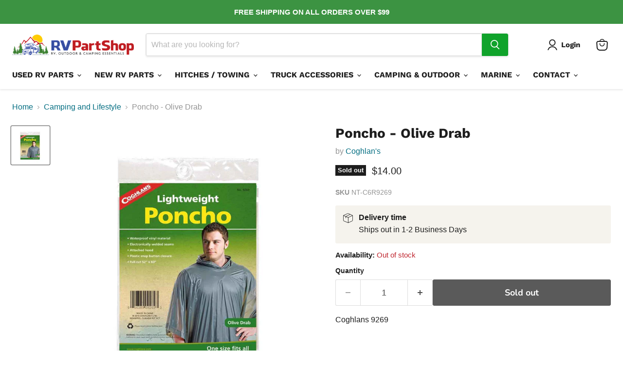

--- FILE ---
content_type: text/html; charset=utf-8
request_url: https://rvpartshop.com/collections/camping-and-lifestyle/products/coghlans-poncho-olive-drab-9269
body_size: 40858
content:
<!doctype html>
<html class="no-js no-touch" lang="en">
  <head>
  <script>
    window.Store = window.Store || {};
    window.Store.id = 86304915731;
  </script>
    <meta charset="utf-8">
    <meta http-equiv="x-ua-compatible" content="IE=edge">

    <link rel="preconnect" href="https://cdn.shopify.com">
    <link rel="preconnect" href="https://fonts.shopifycdn.com">
    <link rel="preconnect" href="https://v.shopify.com">
    <link rel="preconnect" href="https://cdn.shopifycloud.com">

    <title>Buy Coghlans 9155 Poncho - Olive Drab|RV Part Shop USA</title>

    
      <meta name="description" content="Shop Online|Coghlans 9155 Poncho - Olive Drab from our selection of Camping and Lifestyle and other camping &amp; outdoor items. Free Shipping">
    

    
  <link rel="shortcut icon" href="//rvpartshop.com/cdn/shop/files/RVPS_Square_Facebook_Logo_Transparent_BG_32x32.png?v=1710787703" type="image/png">


    
      <link rel="canonical" href="https://rvpartshop.com/products/coghlans-poncho-olive-drab-9269" />
    

    <meta name="viewport" content="width=device-width">

    
    















<meta property="og:site_name" content="RV Part Shop US">
<meta property="og:url" content="https://rvpartshop.com/products/coghlans-poncho-olive-drab-9269">
<meta property="og:title" content="Poncho - Olive Drab">
<meta property="og:type" content="website">
<meta property="og:description" content="Shop Online|Coghlans 9155 Poncho - Olive Drab from our selection of Camping and Lifestyle and other camping &amp; outdoor items. Free Shipping">




    
    
    

    
    
    <meta
      property="og:image"
      content="https://rvpartshop.com/cdn/shop/files/poncho-olive-drab-975162_1200x1200.jpg?v=1718136649"
    />
    <meta
      property="og:image:secure_url"
      content="https://rvpartshop.com/cdn/shop/files/poncho-olive-drab-975162_1200x1200.jpg?v=1718136649"
    />
    <meta property="og:image:width" content="1200" />
    <meta property="og:image:height" content="1200" />
    
    
    <meta property="og:image:alt" content="Poncho - Olive Drab - Young Farts RV Parts" />
  
















<meta name="twitter:title" content="Buy Coghlans 9155 Poncho - Olive Drab|RV Part Shop USA">
<meta name="twitter:description" content="Shop Online|Coghlans 9155 Poncho - Olive Drab from our selection of Camping and Lifestyle and other camping &amp; outdoor items. Free Shipping">


    
    
    
      
      
      <meta name="twitter:card" content="summary">
    
    
    <meta
      property="twitter:image"
      content="https://rvpartshop.com/cdn/shop/files/poncho-olive-drab-975162_1200x1200_crop_center.jpg?v=1718136649"
    />
    <meta property="twitter:image:width" content="1200" />
    <meta property="twitter:image:height" content="1200" />
    
    
    <meta property="twitter:image:alt" content="Poncho - Olive Drab - Young Farts RV Parts" />
  



    <link rel="preload" href="//rvpartshop.com/cdn/fonts/work_sans/worksans_n7.e2cf5bd8f2c7e9d30c030f9ea8eafc69f5a92f7b.woff2" as="font" crossorigin="anonymous">
    <link rel="preload" as="style" href="//rvpartshop.com/cdn/shop/t/8/assets/theme.css?v=150487648469807640151759343121">

    <script>window.performance && window.performance.mark && window.performance.mark('shopify.content_for_header.start');</script><meta name="google-site-verification" content="2NmL-5dQwX00kkYnUmaLPlbvwT5IMrtJYRI-yQJ3pGA">
<meta id="shopify-digital-wallet" name="shopify-digital-wallet" content="/86304915731/digital_wallets/dialog">
<meta name="shopify-checkout-api-token" content="b95f95a64ab13d105a48a4a6ab689477">
<link rel="alternate" type="application/json+oembed" href="https://rvpartshop.com/products/coghlans-poncho-olive-drab-9269.oembed">
<script async="async" src="/checkouts/internal/preloads.js?locale=en-CA"></script>
<script id="apple-pay-shop-capabilities" type="application/json">{"shopId":86304915731,"countryCode":"CA","currencyCode":"CAD","merchantCapabilities":["supports3DS"],"merchantId":"gid:\/\/shopify\/Shop\/86304915731","merchantName":"RV Part Shop US","requiredBillingContactFields":["postalAddress","email","phone"],"requiredShippingContactFields":["postalAddress","email","phone"],"shippingType":"shipping","supportedNetworks":["visa","masterCard","amex","discover","jcb"],"total":{"type":"pending","label":"RV Part Shop US","amount":"1.00"},"shopifyPaymentsEnabled":true,"supportsSubscriptions":true}</script>
<script id="shopify-features" type="application/json">{"accessToken":"b95f95a64ab13d105a48a4a6ab689477","betas":["rich-media-storefront-analytics"],"domain":"rvpartshop.com","predictiveSearch":true,"shopId":86304915731,"locale":"en"}</script>
<script>var Shopify = Shopify || {};
Shopify.shop = "rv-part-shop-us.myshopify.com";
Shopify.locale = "en";
Shopify.currency = {"active":"CAD","rate":"1.3828"};
Shopify.country = "CA";
Shopify.theme = {"name":"zee CA import march 18th 24","id":167297253651,"schema_name":"Empire","schema_version":"11.0.0","theme_store_id":null,"role":"main"};
Shopify.theme.handle = "null";
Shopify.theme.style = {"id":null,"handle":null};
Shopify.cdnHost = "rvpartshop.com/cdn";
Shopify.routes = Shopify.routes || {};
Shopify.routes.root = "/";</script>
<script type="module">!function(o){(o.Shopify=o.Shopify||{}).modules=!0}(window);</script>
<script>!function(o){function n(){var o=[];function n(){o.push(Array.prototype.slice.apply(arguments))}return n.q=o,n}var t=o.Shopify=o.Shopify||{};t.loadFeatures=n(),t.autoloadFeatures=n()}(window);</script>
<script id="shop-js-analytics" type="application/json">{"pageType":"product"}</script>
<script defer="defer" async type="module" src="//rvpartshop.com/cdn/shopifycloud/shop-js/modules/v2/client.init-shop-cart-sync_BApSsMSl.en.esm.js"></script>
<script defer="defer" async type="module" src="//rvpartshop.com/cdn/shopifycloud/shop-js/modules/v2/chunk.common_CBoos6YZ.esm.js"></script>
<script type="module">
  await import("//rvpartshop.com/cdn/shopifycloud/shop-js/modules/v2/client.init-shop-cart-sync_BApSsMSl.en.esm.js");
await import("//rvpartshop.com/cdn/shopifycloud/shop-js/modules/v2/chunk.common_CBoos6YZ.esm.js");

  window.Shopify.SignInWithShop?.initShopCartSync?.({"fedCMEnabled":true,"windoidEnabled":true});

</script>
<script>(function() {
  var isLoaded = false;
  function asyncLoad() {
    if (isLoaded) return;
    isLoaded = true;
    var urls = ["https:\/\/cdn.recovermycart.com\/scripts\/keepcart\/CartJS.min.js?shop=rv-part-shop-us.myshopify.com\u0026shop=rv-part-shop-us.myshopify.com"];
    for (var i = 0; i < urls.length; i++) {
      var s = document.createElement('script');
      s.type = 'text/javascript';
      s.async = true;
      s.src = urls[i];
      var x = document.getElementsByTagName('script')[0];
      x.parentNode.insertBefore(s, x);
    }
  };
  if(window.attachEvent) {
    window.attachEvent('onload', asyncLoad);
  } else {
    window.addEventListener('load', asyncLoad, false);
  }
})();</script>
<script id="__st">var __st={"a":86304915731,"offset":-18000,"reqid":"c1ce8e27-8183-420f-8166-2c9840f9e1d6-1768926402","pageurl":"rvpartshop.com\/collections\/camping-and-lifestyle\/products\/coghlans-poncho-olive-drab-9269","u":"0bb9c994b4ff","p":"product","rtyp":"product","rid":9114425098515};</script>
<script>window.ShopifyPaypalV4VisibilityTracking = true;</script>
<script id="captcha-bootstrap">!function(){'use strict';const t='contact',e='account',n='new_comment',o=[[t,t],['blogs',n],['comments',n],[t,'customer']],c=[[e,'customer_login'],[e,'guest_login'],[e,'recover_customer_password'],[e,'create_customer']],r=t=>t.map((([t,e])=>`form[action*='/${t}']:not([data-nocaptcha='true']) input[name='form_type'][value='${e}']`)).join(','),a=t=>()=>t?[...document.querySelectorAll(t)].map((t=>t.form)):[];function s(){const t=[...o],e=r(t);return a(e)}const i='password',u='form_key',d=['recaptcha-v3-token','g-recaptcha-response','h-captcha-response',i],f=()=>{try{return window.sessionStorage}catch{return}},m='__shopify_v',_=t=>t.elements[u];function p(t,e,n=!1){try{const o=window.sessionStorage,c=JSON.parse(o.getItem(e)),{data:r}=function(t){const{data:e,action:n}=t;return t[m]||n?{data:e,action:n}:{data:t,action:n}}(c);for(const[e,n]of Object.entries(r))t.elements[e]&&(t.elements[e].value=n);n&&o.removeItem(e)}catch(o){console.error('form repopulation failed',{error:o})}}const l='form_type',E='cptcha';function T(t){t.dataset[E]=!0}const w=window,h=w.document,L='Shopify',v='ce_forms',y='captcha';let A=!1;((t,e)=>{const n=(g='f06e6c50-85a8-45c8-87d0-21a2b65856fe',I='https://cdn.shopify.com/shopifycloud/storefront-forms-hcaptcha/ce_storefront_forms_captcha_hcaptcha.v1.5.2.iife.js',D={infoText:'Protected by hCaptcha',privacyText:'Privacy',termsText:'Terms'},(t,e,n)=>{const o=w[L][v],c=o.bindForm;if(c)return c(t,g,e,D).then(n);var r;o.q.push([[t,g,e,D],n]),r=I,A||(h.body.append(Object.assign(h.createElement('script'),{id:'captcha-provider',async:!0,src:r})),A=!0)});var g,I,D;w[L]=w[L]||{},w[L][v]=w[L][v]||{},w[L][v].q=[],w[L][y]=w[L][y]||{},w[L][y].protect=function(t,e){n(t,void 0,e),T(t)},Object.freeze(w[L][y]),function(t,e,n,w,h,L){const[v,y,A,g]=function(t,e,n){const i=e?o:[],u=t?c:[],d=[...i,...u],f=r(d),m=r(i),_=r(d.filter((([t,e])=>n.includes(e))));return[a(f),a(m),a(_),s()]}(w,h,L),I=t=>{const e=t.target;return e instanceof HTMLFormElement?e:e&&e.form},D=t=>v().includes(t);t.addEventListener('submit',(t=>{const e=I(t);if(!e)return;const n=D(e)&&!e.dataset.hcaptchaBound&&!e.dataset.recaptchaBound,o=_(e),c=g().includes(e)&&(!o||!o.value);(n||c)&&t.preventDefault(),c&&!n&&(function(t){try{if(!f())return;!function(t){const e=f();if(!e)return;const n=_(t);if(!n)return;const o=n.value;o&&e.removeItem(o)}(t);const e=Array.from(Array(32),(()=>Math.random().toString(36)[2])).join('');!function(t,e){_(t)||t.append(Object.assign(document.createElement('input'),{type:'hidden',name:u})),t.elements[u].value=e}(t,e),function(t,e){const n=f();if(!n)return;const o=[...t.querySelectorAll(`input[type='${i}']`)].map((({name:t})=>t)),c=[...d,...o],r={};for(const[a,s]of new FormData(t).entries())c.includes(a)||(r[a]=s);n.setItem(e,JSON.stringify({[m]:1,action:t.action,data:r}))}(t,e)}catch(e){console.error('failed to persist form',e)}}(e),e.submit())}));const S=(t,e)=>{t&&!t.dataset[E]&&(n(t,e.some((e=>e===t))),T(t))};for(const o of['focusin','change'])t.addEventListener(o,(t=>{const e=I(t);D(e)&&S(e,y())}));const B=e.get('form_key'),M=e.get(l),P=B&&M;t.addEventListener('DOMContentLoaded',(()=>{const t=y();if(P)for(const e of t)e.elements[l].value===M&&p(e,B);[...new Set([...A(),...v().filter((t=>'true'===t.dataset.shopifyCaptcha))])].forEach((e=>S(e,t)))}))}(h,new URLSearchParams(w.location.search),n,t,e,['guest_login'])})(!0,!0)}();</script>
<script integrity="sha256-4kQ18oKyAcykRKYeNunJcIwy7WH5gtpwJnB7kiuLZ1E=" data-source-attribution="shopify.loadfeatures" defer="defer" src="//rvpartshop.com/cdn/shopifycloud/storefront/assets/storefront/load_feature-a0a9edcb.js" crossorigin="anonymous"></script>
<script data-source-attribution="shopify.dynamic_checkout.dynamic.init">var Shopify=Shopify||{};Shopify.PaymentButton=Shopify.PaymentButton||{isStorefrontPortableWallets:!0,init:function(){window.Shopify.PaymentButton.init=function(){};var t=document.createElement("script");t.src="https://rvpartshop.com/cdn/shopifycloud/portable-wallets/latest/portable-wallets.en.js",t.type="module",document.head.appendChild(t)}};
</script>
<script data-source-attribution="shopify.dynamic_checkout.buyer_consent">
  function portableWalletsHideBuyerConsent(e){var t=document.getElementById("shopify-buyer-consent"),n=document.getElementById("shopify-subscription-policy-button");t&&n&&(t.classList.add("hidden"),t.setAttribute("aria-hidden","true"),n.removeEventListener("click",e))}function portableWalletsShowBuyerConsent(e){var t=document.getElementById("shopify-buyer-consent"),n=document.getElementById("shopify-subscription-policy-button");t&&n&&(t.classList.remove("hidden"),t.removeAttribute("aria-hidden"),n.addEventListener("click",e))}window.Shopify?.PaymentButton&&(window.Shopify.PaymentButton.hideBuyerConsent=portableWalletsHideBuyerConsent,window.Shopify.PaymentButton.showBuyerConsent=portableWalletsShowBuyerConsent);
</script>
<script>
  function portableWalletsCleanup(e){e&&e.src&&console.error("Failed to load portable wallets script "+e.src);var t=document.querySelectorAll("shopify-accelerated-checkout .shopify-payment-button__skeleton, shopify-accelerated-checkout-cart .wallet-cart-button__skeleton"),e=document.getElementById("shopify-buyer-consent");for(let e=0;e<t.length;e++)t[e].remove();e&&e.remove()}function portableWalletsNotLoadedAsModule(e){e instanceof ErrorEvent&&"string"==typeof e.message&&e.message.includes("import.meta")&&"string"==typeof e.filename&&e.filename.includes("portable-wallets")&&(window.removeEventListener("error",portableWalletsNotLoadedAsModule),window.Shopify.PaymentButton.failedToLoad=e,"loading"===document.readyState?document.addEventListener("DOMContentLoaded",window.Shopify.PaymentButton.init):window.Shopify.PaymentButton.init())}window.addEventListener("error",portableWalletsNotLoadedAsModule);
</script>

<script type="module" src="https://rvpartshop.com/cdn/shopifycloud/portable-wallets/latest/portable-wallets.en.js" onError="portableWalletsCleanup(this)" crossorigin="anonymous"></script>
<script nomodule>
  document.addEventListener("DOMContentLoaded", portableWalletsCleanup);
</script>

<link id="shopify-accelerated-checkout-styles" rel="stylesheet" media="screen" href="https://rvpartshop.com/cdn/shopifycloud/portable-wallets/latest/accelerated-checkout-backwards-compat.css" crossorigin="anonymous">
<style id="shopify-accelerated-checkout-cart">
        #shopify-buyer-consent {
  margin-top: 1em;
  display: inline-block;
  width: 100%;
}

#shopify-buyer-consent.hidden {
  display: none;
}

#shopify-subscription-policy-button {
  background: none;
  border: none;
  padding: 0;
  text-decoration: underline;
  font-size: inherit;
  cursor: pointer;
}

#shopify-subscription-policy-button::before {
  box-shadow: none;
}

      </style>

<script>window.performance && window.performance.mark && window.performance.mark('shopify.content_for_header.end');</script>

    <link href="//rvpartshop.com/cdn/shop/t/8/assets/theme.css?v=150487648469807640151759343121" rel="stylesheet" type="text/css" media="all" />

    
      <link href="//rvpartshop.com/cdn/shop/t/8/assets/ripple.css?v=100240391239311985871712211742" rel="stylesheet" type="text/css" media="all" />
    

    
    <script>
      window.Theme = window.Theme || {};
      window.Theme.version = '11.0.0';
      window.Theme.name = 'Empire';
      window.Theme.routes = {
        "root_url": "/",
        "account_url": "/account",
        "account_login_url": "https://shopify.com/86304915731/account?locale=en&region_country=CA",
        "account_logout_url": "/account/logout",
        "account_register_url": "https://shopify.com/86304915731/account?locale=en",
        "account_addresses_url": "/account/addresses",
        "collections_url": "/collections",
        "all_products_collection_url": "/collections/all",
        "search_url": "/search",
        "predictive_search_url": "/search/suggest",
        "cart_url": "/cart",
        "cart_add_url": "/cart/add",
        "cart_change_url": "/cart/change",
        "cart_clear_url": "/cart/clear",
        "product_recommendations_url": "/recommendations/products",
      };
    </script>
    

  <link href="https://monorail-edge.shopifysvc.com" rel="dns-prefetch">
<script>(function(){if ("sendBeacon" in navigator && "performance" in window) {try {var session_token_from_headers = performance.getEntriesByType('navigation')[0].serverTiming.find(x => x.name == '_s').description;} catch {var session_token_from_headers = undefined;}var session_cookie_matches = document.cookie.match(/_shopify_s=([^;]*)/);var session_token_from_cookie = session_cookie_matches && session_cookie_matches.length === 2 ? session_cookie_matches[1] : "";var session_token = session_token_from_headers || session_token_from_cookie || "";function handle_abandonment_event(e) {var entries = performance.getEntries().filter(function(entry) {return /monorail-edge.shopifysvc.com/.test(entry.name);});if (!window.abandonment_tracked && entries.length === 0) {window.abandonment_tracked = true;var currentMs = Date.now();var navigation_start = performance.timing.navigationStart;var payload = {shop_id: 86304915731,url: window.location.href,navigation_start,duration: currentMs - navigation_start,session_token,page_type: "product"};window.navigator.sendBeacon("https://monorail-edge.shopifysvc.com/v1/produce", JSON.stringify({schema_id: "online_store_buyer_site_abandonment/1.1",payload: payload,metadata: {event_created_at_ms: currentMs,event_sent_at_ms: currentMs}}));}}window.addEventListener('pagehide', handle_abandonment_event);}}());</script>
<script id="web-pixels-manager-setup">(function e(e,d,r,n,o){if(void 0===o&&(o={}),!Boolean(null===(a=null===(i=window.Shopify)||void 0===i?void 0:i.analytics)||void 0===a?void 0:a.replayQueue)){var i,a;window.Shopify=window.Shopify||{};var t=window.Shopify;t.analytics=t.analytics||{};var s=t.analytics;s.replayQueue=[],s.publish=function(e,d,r){return s.replayQueue.push([e,d,r]),!0};try{self.performance.mark("wpm:start")}catch(e){}var l=function(){var e={modern:/Edge?\/(1{2}[4-9]|1[2-9]\d|[2-9]\d{2}|\d{4,})\.\d+(\.\d+|)|Firefox\/(1{2}[4-9]|1[2-9]\d|[2-9]\d{2}|\d{4,})\.\d+(\.\d+|)|Chrom(ium|e)\/(9{2}|\d{3,})\.\d+(\.\d+|)|(Maci|X1{2}).+ Version\/(15\.\d+|(1[6-9]|[2-9]\d|\d{3,})\.\d+)([,.]\d+|)( \(\w+\)|)( Mobile\/\w+|) Safari\/|Chrome.+OPR\/(9{2}|\d{3,})\.\d+\.\d+|(CPU[ +]OS|iPhone[ +]OS|CPU[ +]iPhone|CPU IPhone OS|CPU iPad OS)[ +]+(15[._]\d+|(1[6-9]|[2-9]\d|\d{3,})[._]\d+)([._]\d+|)|Android:?[ /-](13[3-9]|1[4-9]\d|[2-9]\d{2}|\d{4,})(\.\d+|)(\.\d+|)|Android.+Firefox\/(13[5-9]|1[4-9]\d|[2-9]\d{2}|\d{4,})\.\d+(\.\d+|)|Android.+Chrom(ium|e)\/(13[3-9]|1[4-9]\d|[2-9]\d{2}|\d{4,})\.\d+(\.\d+|)|SamsungBrowser\/([2-9]\d|\d{3,})\.\d+/,legacy:/Edge?\/(1[6-9]|[2-9]\d|\d{3,})\.\d+(\.\d+|)|Firefox\/(5[4-9]|[6-9]\d|\d{3,})\.\d+(\.\d+|)|Chrom(ium|e)\/(5[1-9]|[6-9]\d|\d{3,})\.\d+(\.\d+|)([\d.]+$|.*Safari\/(?![\d.]+ Edge\/[\d.]+$))|(Maci|X1{2}).+ Version\/(10\.\d+|(1[1-9]|[2-9]\d|\d{3,})\.\d+)([,.]\d+|)( \(\w+\)|)( Mobile\/\w+|) Safari\/|Chrome.+OPR\/(3[89]|[4-9]\d|\d{3,})\.\d+\.\d+|(CPU[ +]OS|iPhone[ +]OS|CPU[ +]iPhone|CPU IPhone OS|CPU iPad OS)[ +]+(10[._]\d+|(1[1-9]|[2-9]\d|\d{3,})[._]\d+)([._]\d+|)|Android:?[ /-](13[3-9]|1[4-9]\d|[2-9]\d{2}|\d{4,})(\.\d+|)(\.\d+|)|Mobile Safari.+OPR\/([89]\d|\d{3,})\.\d+\.\d+|Android.+Firefox\/(13[5-9]|1[4-9]\d|[2-9]\d{2}|\d{4,})\.\d+(\.\d+|)|Android.+Chrom(ium|e)\/(13[3-9]|1[4-9]\d|[2-9]\d{2}|\d{4,})\.\d+(\.\d+|)|Android.+(UC? ?Browser|UCWEB|U3)[ /]?(15\.([5-9]|\d{2,})|(1[6-9]|[2-9]\d|\d{3,})\.\d+)\.\d+|SamsungBrowser\/(5\.\d+|([6-9]|\d{2,})\.\d+)|Android.+MQ{2}Browser\/(14(\.(9|\d{2,})|)|(1[5-9]|[2-9]\d|\d{3,})(\.\d+|))(\.\d+|)|K[Aa][Ii]OS\/(3\.\d+|([4-9]|\d{2,})\.\d+)(\.\d+|)/},d=e.modern,r=e.legacy,n=navigator.userAgent;return n.match(d)?"modern":n.match(r)?"legacy":"unknown"}(),u="modern"===l?"modern":"legacy",c=(null!=n?n:{modern:"",legacy:""})[u],f=function(e){return[e.baseUrl,"/wpm","/b",e.hashVersion,"modern"===e.buildTarget?"m":"l",".js"].join("")}({baseUrl:d,hashVersion:r,buildTarget:u}),m=function(e){var d=e.version,r=e.bundleTarget,n=e.surface,o=e.pageUrl,i=e.monorailEndpoint;return{emit:function(e){var a=e.status,t=e.errorMsg,s=(new Date).getTime(),l=JSON.stringify({metadata:{event_sent_at_ms:s},events:[{schema_id:"web_pixels_manager_load/3.1",payload:{version:d,bundle_target:r,page_url:o,status:a,surface:n,error_msg:t},metadata:{event_created_at_ms:s}}]});if(!i)return console&&console.warn&&console.warn("[Web Pixels Manager] No Monorail endpoint provided, skipping logging."),!1;try{return self.navigator.sendBeacon.bind(self.navigator)(i,l)}catch(e){}var u=new XMLHttpRequest;try{return u.open("POST",i,!0),u.setRequestHeader("Content-Type","text/plain"),u.send(l),!0}catch(e){return console&&console.warn&&console.warn("[Web Pixels Manager] Got an unhandled error while logging to Monorail."),!1}}}}({version:r,bundleTarget:l,surface:e.surface,pageUrl:self.location.href,monorailEndpoint:e.monorailEndpoint});try{o.browserTarget=l,function(e){var d=e.src,r=e.async,n=void 0===r||r,o=e.onload,i=e.onerror,a=e.sri,t=e.scriptDataAttributes,s=void 0===t?{}:t,l=document.createElement("script"),u=document.querySelector("head"),c=document.querySelector("body");if(l.async=n,l.src=d,a&&(l.integrity=a,l.crossOrigin="anonymous"),s)for(var f in s)if(Object.prototype.hasOwnProperty.call(s,f))try{l.dataset[f]=s[f]}catch(e){}if(o&&l.addEventListener("load",o),i&&l.addEventListener("error",i),u)u.appendChild(l);else{if(!c)throw new Error("Did not find a head or body element to append the script");c.appendChild(l)}}({src:f,async:!0,onload:function(){if(!function(){var e,d;return Boolean(null===(d=null===(e=window.Shopify)||void 0===e?void 0:e.analytics)||void 0===d?void 0:d.initialized)}()){var d=window.webPixelsManager.init(e)||void 0;if(d){var r=window.Shopify.analytics;r.replayQueue.forEach((function(e){var r=e[0],n=e[1],o=e[2];d.publishCustomEvent(r,n,o)})),r.replayQueue=[],r.publish=d.publishCustomEvent,r.visitor=d.visitor,r.initialized=!0}}},onerror:function(){return m.emit({status:"failed",errorMsg:"".concat(f," has failed to load")})},sri:function(e){var d=/^sha384-[A-Za-z0-9+/=]+$/;return"string"==typeof e&&d.test(e)}(c)?c:"",scriptDataAttributes:o}),m.emit({status:"loading"})}catch(e){m.emit({status:"failed",errorMsg:(null==e?void 0:e.message)||"Unknown error"})}}})({shopId: 86304915731,storefrontBaseUrl: "https://rvpartshop.com",extensionsBaseUrl: "https://extensions.shopifycdn.com/cdn/shopifycloud/web-pixels-manager",monorailEndpoint: "https://monorail-edge.shopifysvc.com/unstable/produce_batch",surface: "storefront-renderer",enabledBetaFlags: ["2dca8a86"],webPixelsConfigList: [{"id":"shopify-app-pixel","configuration":"{}","eventPayloadVersion":"v1","runtimeContext":"STRICT","scriptVersion":"0450","apiClientId":"shopify-pixel","type":"APP","privacyPurposes":["ANALYTICS","MARKETING"]},{"id":"shopify-custom-pixel","eventPayloadVersion":"v1","runtimeContext":"LAX","scriptVersion":"0450","apiClientId":"shopify-pixel","type":"CUSTOM","privacyPurposes":["ANALYTICS","MARKETING"]}],isMerchantRequest: false,initData: {"shop":{"name":"RV Part Shop US","paymentSettings":{"currencyCode":"USD"},"myshopifyDomain":"rv-part-shop-us.myshopify.com","countryCode":"CA","storefrontUrl":"https:\/\/rvpartshop.com"},"customer":null,"cart":null,"checkout":null,"productVariants":[{"price":{"amount":14.0,"currencyCode":"CAD"},"product":{"title":"Poncho - Olive Drab","vendor":"Coghlan's ","id":"9114425098515","untranslatedTitle":"Poncho - Olive Drab","url":"\/products\/coghlans-poncho-olive-drab-9269","type":"Camping Accessories"},"id":"48219461091603","image":{"src":"\/\/rvpartshop.com\/cdn\/shop\/files\/poncho-olive-drab-975162.jpg?v=1718136649"},"sku":"NT-C6R9269","title":"Default Title","untranslatedTitle":"Default Title"}],"purchasingCompany":null},},"https://rvpartshop.com/cdn","fcfee988w5aeb613cpc8e4bc33m6693e112",{"modern":"","legacy":""},{"shopId":"86304915731","storefrontBaseUrl":"https:\/\/rvpartshop.com","extensionBaseUrl":"https:\/\/extensions.shopifycdn.com\/cdn\/shopifycloud\/web-pixels-manager","surface":"storefront-renderer","enabledBetaFlags":"[\"2dca8a86\"]","isMerchantRequest":"false","hashVersion":"fcfee988w5aeb613cpc8e4bc33m6693e112","publish":"custom","events":"[[\"page_viewed\",{}],[\"product_viewed\",{\"productVariant\":{\"price\":{\"amount\":14.0,\"currencyCode\":\"CAD\"},\"product\":{\"title\":\"Poncho - Olive Drab\",\"vendor\":\"Coghlan's \",\"id\":\"9114425098515\",\"untranslatedTitle\":\"Poncho - Olive Drab\",\"url\":\"\/products\/coghlans-poncho-olive-drab-9269\",\"type\":\"Camping Accessories\"},\"id\":\"48219461091603\",\"image\":{\"src\":\"\/\/rvpartshop.com\/cdn\/shop\/files\/poncho-olive-drab-975162.jpg?v=1718136649\"},\"sku\":\"NT-C6R9269\",\"title\":\"Default Title\",\"untranslatedTitle\":\"Default Title\"}}]]"});</script><script>
  window.ShopifyAnalytics = window.ShopifyAnalytics || {};
  window.ShopifyAnalytics.meta = window.ShopifyAnalytics.meta || {};
  window.ShopifyAnalytics.meta.currency = 'CAD';
  var meta = {"product":{"id":9114425098515,"gid":"gid:\/\/shopify\/Product\/9114425098515","vendor":"Coghlan's ","type":"Camping Accessories","handle":"coghlans-poncho-olive-drab-9269","variants":[{"id":48219461091603,"price":1400,"name":"Poncho - Olive Drab","public_title":null,"sku":"NT-C6R9269"}],"remote":false},"page":{"pageType":"product","resourceType":"product","resourceId":9114425098515,"requestId":"c1ce8e27-8183-420f-8166-2c9840f9e1d6-1768926402"}};
  for (var attr in meta) {
    window.ShopifyAnalytics.meta[attr] = meta[attr];
  }
</script>
<script class="analytics">
  (function () {
    var customDocumentWrite = function(content) {
      var jquery = null;

      if (window.jQuery) {
        jquery = window.jQuery;
      } else if (window.Checkout && window.Checkout.$) {
        jquery = window.Checkout.$;
      }

      if (jquery) {
        jquery('body').append(content);
      }
    };

    var hasLoggedConversion = function(token) {
      if (token) {
        return document.cookie.indexOf('loggedConversion=' + token) !== -1;
      }
      return false;
    }

    var setCookieIfConversion = function(token) {
      if (token) {
        var twoMonthsFromNow = new Date(Date.now());
        twoMonthsFromNow.setMonth(twoMonthsFromNow.getMonth() + 2);

        document.cookie = 'loggedConversion=' + token + '; expires=' + twoMonthsFromNow;
      }
    }

    var trekkie = window.ShopifyAnalytics.lib = window.trekkie = window.trekkie || [];
    if (trekkie.integrations) {
      return;
    }
    trekkie.methods = [
      'identify',
      'page',
      'ready',
      'track',
      'trackForm',
      'trackLink'
    ];
    trekkie.factory = function(method) {
      return function() {
        var args = Array.prototype.slice.call(arguments);
        args.unshift(method);
        trekkie.push(args);
        return trekkie;
      };
    };
    for (var i = 0; i < trekkie.methods.length; i++) {
      var key = trekkie.methods[i];
      trekkie[key] = trekkie.factory(key);
    }
    trekkie.load = function(config) {
      trekkie.config = config || {};
      trekkie.config.initialDocumentCookie = document.cookie;
      var first = document.getElementsByTagName('script')[0];
      var script = document.createElement('script');
      script.type = 'text/javascript';
      script.onerror = function(e) {
        var scriptFallback = document.createElement('script');
        scriptFallback.type = 'text/javascript';
        scriptFallback.onerror = function(error) {
                var Monorail = {
      produce: function produce(monorailDomain, schemaId, payload) {
        var currentMs = new Date().getTime();
        var event = {
          schema_id: schemaId,
          payload: payload,
          metadata: {
            event_created_at_ms: currentMs,
            event_sent_at_ms: currentMs
          }
        };
        return Monorail.sendRequest("https://" + monorailDomain + "/v1/produce", JSON.stringify(event));
      },
      sendRequest: function sendRequest(endpointUrl, payload) {
        // Try the sendBeacon API
        if (window && window.navigator && typeof window.navigator.sendBeacon === 'function' && typeof window.Blob === 'function' && !Monorail.isIos12()) {
          var blobData = new window.Blob([payload], {
            type: 'text/plain'
          });

          if (window.navigator.sendBeacon(endpointUrl, blobData)) {
            return true;
          } // sendBeacon was not successful

        } // XHR beacon

        var xhr = new XMLHttpRequest();

        try {
          xhr.open('POST', endpointUrl);
          xhr.setRequestHeader('Content-Type', 'text/plain');
          xhr.send(payload);
        } catch (e) {
          console.log(e);
        }

        return false;
      },
      isIos12: function isIos12() {
        return window.navigator.userAgent.lastIndexOf('iPhone; CPU iPhone OS 12_') !== -1 || window.navigator.userAgent.lastIndexOf('iPad; CPU OS 12_') !== -1;
      }
    };
    Monorail.produce('monorail-edge.shopifysvc.com',
      'trekkie_storefront_load_errors/1.1',
      {shop_id: 86304915731,
      theme_id: 167297253651,
      app_name: "storefront",
      context_url: window.location.href,
      source_url: "//rvpartshop.com/cdn/s/trekkie.storefront.cd680fe47e6c39ca5d5df5f0a32d569bc48c0f27.min.js"});

        };
        scriptFallback.async = true;
        scriptFallback.src = '//rvpartshop.com/cdn/s/trekkie.storefront.cd680fe47e6c39ca5d5df5f0a32d569bc48c0f27.min.js';
        first.parentNode.insertBefore(scriptFallback, first);
      };
      script.async = true;
      script.src = '//rvpartshop.com/cdn/s/trekkie.storefront.cd680fe47e6c39ca5d5df5f0a32d569bc48c0f27.min.js';
      first.parentNode.insertBefore(script, first);
    };
    trekkie.load(
      {"Trekkie":{"appName":"storefront","development":false,"defaultAttributes":{"shopId":86304915731,"isMerchantRequest":null,"themeId":167297253651,"themeCityHash":"16796071156203193343","contentLanguage":"en","currency":"CAD","eventMetadataId":"1a690c0f-6518-4f8c-a81d-1336a6e64d11"},"isServerSideCookieWritingEnabled":true,"monorailRegion":"shop_domain","enabledBetaFlags":["65f19447"]},"Session Attribution":{},"S2S":{"facebookCapiEnabled":false,"source":"trekkie-storefront-renderer","apiClientId":580111}}
    );

    var loaded = false;
    trekkie.ready(function() {
      if (loaded) return;
      loaded = true;

      window.ShopifyAnalytics.lib = window.trekkie;

      var originalDocumentWrite = document.write;
      document.write = customDocumentWrite;
      try { window.ShopifyAnalytics.merchantGoogleAnalytics.call(this); } catch(error) {};
      document.write = originalDocumentWrite;

      window.ShopifyAnalytics.lib.page(null,{"pageType":"product","resourceType":"product","resourceId":9114425098515,"requestId":"c1ce8e27-8183-420f-8166-2c9840f9e1d6-1768926402","shopifyEmitted":true});

      var match = window.location.pathname.match(/checkouts\/(.+)\/(thank_you|post_purchase)/)
      var token = match? match[1]: undefined;
      if (!hasLoggedConversion(token)) {
        setCookieIfConversion(token);
        window.ShopifyAnalytics.lib.track("Viewed Product",{"currency":"CAD","variantId":48219461091603,"productId":9114425098515,"productGid":"gid:\/\/shopify\/Product\/9114425098515","name":"Poncho - Olive Drab","price":"14.00","sku":"NT-C6R9269","brand":"Coghlan's ","variant":null,"category":"Camping Accessories","nonInteraction":true,"remote":false},undefined,undefined,{"shopifyEmitted":true});
      window.ShopifyAnalytics.lib.track("monorail:\/\/trekkie_storefront_viewed_product\/1.1",{"currency":"CAD","variantId":48219461091603,"productId":9114425098515,"productGid":"gid:\/\/shopify\/Product\/9114425098515","name":"Poncho - Olive Drab","price":"14.00","sku":"NT-C6R9269","brand":"Coghlan's ","variant":null,"category":"Camping Accessories","nonInteraction":true,"remote":false,"referer":"https:\/\/rvpartshop.com\/collections\/camping-and-lifestyle\/products\/coghlans-poncho-olive-drab-9269"});
      }
    });


        var eventsListenerScript = document.createElement('script');
        eventsListenerScript.async = true;
        eventsListenerScript.src = "//rvpartshop.com/cdn/shopifycloud/storefront/assets/shop_events_listener-3da45d37.js";
        document.getElementsByTagName('head')[0].appendChild(eventsListenerScript);

})();</script>
<script
  defer
  src="https://rvpartshop.com/cdn/shopifycloud/perf-kit/shopify-perf-kit-3.0.4.min.js"
  data-application="storefront-renderer"
  data-shop-id="86304915731"
  data-render-region="gcp-us-central1"
  data-page-type="product"
  data-theme-instance-id="167297253651"
  data-theme-name="Empire"
  data-theme-version="11.0.0"
  data-monorail-region="shop_domain"
  data-resource-timing-sampling-rate="10"
  data-shs="true"
  data-shs-beacon="true"
  data-shs-export-with-fetch="true"
  data-shs-logs-sample-rate="1"
  data-shs-beacon-endpoint="https://rvpartshop.com/api/collect"
></script>
</head>

  <body class="template-product" data-instant-allow-query-string >
    <script>
      document.documentElement.className=document.documentElement.className.replace(/\bno-js\b/,'js');
      if(window.Shopify&&window.Shopify.designMode)document.documentElement.className+=' in-theme-editor';
      if(('ontouchstart' in window)||window.DocumentTouch&&document instanceof DocumentTouch)document.documentElement.className=document.documentElement.className.replace(/\bno-touch\b/,'has-touch');
    </script>

    
    <svg
      class="icon-star-reference"
      aria-hidden="true"
      focusable="false"
      role="presentation"
      xmlns="http://www.w3.org/2000/svg" width="20" height="20" viewBox="3 3 17 17" fill="none"
    >
      <symbol id="icon-star">
        <rect class="icon-star-background" width="20" height="20" fill="currentColor"/>
        <path d="M10 3L12.163 7.60778L17 8.35121L13.5 11.9359L14.326 17L10 14.6078L5.674 17L6.5 11.9359L3 8.35121L7.837 7.60778L10 3Z" stroke="currentColor" stroke-width="2" stroke-linecap="round" stroke-linejoin="round" fill="none"/>
      </symbol>
      <clipPath id="icon-star-clip">
        <path d="M10 3L12.163 7.60778L17 8.35121L13.5 11.9359L14.326 17L10 14.6078L5.674 17L6.5 11.9359L3 8.35121L7.837 7.60778L10 3Z" stroke="currentColor" stroke-width="2" stroke-linecap="round" stroke-linejoin="round"/>
      </clipPath>
    </svg>
    


    <a class="skip-to-main" href="#site-main">Skip to content</a>

    <!-- BEGIN sections: header-group -->
<div id="shopify-section-sections--22476677808403__announcement-bar" class="shopify-section shopify-section-group-header-group site-announcement"><script
  type="application/json"
  data-section-id="sections--22476677808403__announcement-bar"
  data-section-type="static-announcement">
</script>









  
    <div
      class="
        announcement-bar
        
      "
      style="
        color: #ffffff;
        background: #3c9342;
      "
      data-announcement-bar
    >
      

      
        <div class="announcement-bar-text">
          FREE SHIPPING ON ALL ORDERS OVER $99
        </div>
      

      <div class="announcement-bar-text-mobile">
        
          FREE SHIPPING OVER $99
        
      </div>
    </div>
  


</div><div id="shopify-section-sections--22476677808403__header" class="shopify-section shopify-section-group-header-group site-header-wrapper">


<script
  type="application/json"
  data-section-id="sections--22476677808403__header"
  data-section-type="static-header"
  data-section-data>
  {
    "settings": {
      "sticky_header": true,
      "has_box_shadow": true,
      "live_search": {
        "enable": true,
        "money_format": "${{amount}}",
        "show_mobile_search_bar": true
      }
    }
  }
</script>





<style data-shopify>
  .site-logo {
    max-width: 250px;
  }

  .site-logo-image {
    max-height: 100px;
  }
</style>

<header
  class="site-header site-header-nav--open"
  role="banner"
  data-site-header
>
  <div
    class="
      site-header-main
      
        site-header--full-width
      
    "
    data-site-header-main
    data-site-header-sticky
    
      data-site-header-mobile-search-bar
    
  >
    <button class="site-header-menu-toggle" data-menu-toggle>
      <div class="site-header-menu-toggle--button" tabindex="-1">
        <span class="toggle-icon--bar toggle-icon--bar-top"></span>
        <span class="toggle-icon--bar toggle-icon--bar-middle"></span>
        <span class="toggle-icon--bar toggle-icon--bar-bottom"></span>
        <span class="visually-hidden">Menu</span>
      </div>
    </button>

    

    <div
      class="
        site-header-main-content
        
      "
    >
      <div class="site-header-logo">
        <a
          class="site-logo"
          href="/">
          
            
            

            

  

  <img
    
      src="//rvpartshop.com/cdn/shop/files/RVPS_Logo_AI_Small_2_387x65.png?v=1710787723"
    
    alt=""

    
      data-rimg
      srcset="//rvpartshop.com/cdn/shop/files/RVPS_Logo_AI_Small_2_387x65.png?v=1710787723 1x"
    

    class="site-logo-image"
    style="
        object-fit:cover;object-position:50.0% 50.0%;
      
"
    
  >




          
        </a>
      </div>

      





<div class="live-search" data-live-search><form
    class="
      live-search-form
      form-fields-inline
      
    "
    action="/search"
    method="get"
    role="search"
    aria-label="Product"
    data-live-search-form
  >
    <div class="form-field no-label"><input
        class="form-field-input live-search-form-field"
        type="text"
        name="q"
        aria-label="Search"
        placeholder="What are you looking for?"
        
        autocomplete="off"
        data-live-search-input
      >
      <button
        class="live-search-takeover-cancel"
        type="button"
        data-live-search-takeover-cancel>
        Cancel
      </button>

      <button
        class="live-search-button"
        type="submit"
        aria-label="Search"
        data-live-search-submit
      >
        <span class="search-icon search-icon--inactive">
          <svg
  aria-hidden="true"
  focusable="false"
  role="presentation"
  xmlns="http://www.w3.org/2000/svg"
  width="23"
  height="24"
  fill="none"
  viewBox="0 0 23 24"
>
  <path d="M21 21L15.5 15.5" stroke="currentColor" stroke-width="2" stroke-linecap="round"/>
  <circle cx="10" cy="9" r="8" stroke="currentColor" stroke-width="2"/>
</svg>

        </span>
        <span class="search-icon search-icon--active">
          <svg
  aria-hidden="true"
  focusable="false"
  role="presentation"
  width="26"
  height="26"
  viewBox="0 0 26 26"
  xmlns="http://www.w3.org/2000/svg"
>
  <g fill-rule="nonzero" fill="currentColor">
    <path d="M13 26C5.82 26 0 20.18 0 13S5.82 0 13 0s13 5.82 13 13-5.82 13-13 13zm0-3.852a9.148 9.148 0 1 0 0-18.296 9.148 9.148 0 0 0 0 18.296z" opacity=".29"/><path d="M13 26c7.18 0 13-5.82 13-13a1.926 1.926 0 0 0-3.852 0A9.148 9.148 0 0 1 13 22.148 1.926 1.926 0 0 0 13 26z"/>
  </g>
</svg>
        </span>
      </button>
    </div>

    <div class="search-flydown" data-live-search-flydown>
      <div class="search-flydown--placeholder" data-live-search-placeholder>
        <div class="search-flydown--product-items">
          
            <a class="search-flydown--product search-flydown--product" href="#">
              
                <div class="search-flydown--product-image">
                  <svg class="placeholder--image placeholder--content-image" xmlns="http://www.w3.org/2000/svg" viewBox="0 0 525.5 525.5"><path d="M324.5 212.7H203c-1.6 0-2.8 1.3-2.8 2.8V308c0 1.6 1.3 2.8 2.8 2.8h121.6c1.6 0 2.8-1.3 2.8-2.8v-92.5c0-1.6-1.3-2.8-2.9-2.8zm1.1 95.3c0 .6-.5 1.1-1.1 1.1H203c-.6 0-1.1-.5-1.1-1.1v-92.5c0-.6.5-1.1 1.1-1.1h121.6c.6 0 1.1.5 1.1 1.1V308z"/><path d="M210.4 299.5H240v.1s.1 0 .2-.1h75.2v-76.2h-105v76.2zm1.8-7.2l20-20c1.6-1.6 3.8-2.5 6.1-2.5s4.5.9 6.1 2.5l1.5 1.5 16.8 16.8c-12.9 3.3-20.7 6.3-22.8 7.2h-27.7v-5.5zm101.5-10.1c-20.1 1.7-36.7 4.8-49.1 7.9l-16.9-16.9 26.3-26.3c1.6-1.6 3.8-2.5 6.1-2.5s4.5.9 6.1 2.5l27.5 27.5v7.8zm-68.9 15.5c9.7-3.5 33.9-10.9 68.9-13.8v13.8h-68.9zm68.9-72.7v46.8l-26.2-26.2c-1.9-1.9-4.5-3-7.3-3s-5.4 1.1-7.3 3l-26.3 26.3-.9-.9c-1.9-1.9-4.5-3-7.3-3s-5.4 1.1-7.3 3l-18.8 18.8V225h101.4z"/><path d="M232.8 254c4.6 0 8.3-3.7 8.3-8.3s-3.7-8.3-8.3-8.3-8.3 3.7-8.3 8.3 3.7 8.3 8.3 8.3zm0-14.9c3.6 0 6.6 2.9 6.6 6.6s-2.9 6.6-6.6 6.6-6.6-2.9-6.6-6.6 3-6.6 6.6-6.6z"/></svg>
                </div>
              

              <div class="search-flydown--product-text">
                <span class="search-flydown--product-title placeholder--content-text"></span>
                <span class="search-flydown--product-price placeholder--content-text"></span>
              </div>
            </a>
          
            <a class="search-flydown--product search-flydown--product" href="#">
              
                <div class="search-flydown--product-image">
                  <svg class="placeholder--image placeholder--content-image" xmlns="http://www.w3.org/2000/svg" viewBox="0 0 525.5 525.5"><path d="M324.5 212.7H203c-1.6 0-2.8 1.3-2.8 2.8V308c0 1.6 1.3 2.8 2.8 2.8h121.6c1.6 0 2.8-1.3 2.8-2.8v-92.5c0-1.6-1.3-2.8-2.9-2.8zm1.1 95.3c0 .6-.5 1.1-1.1 1.1H203c-.6 0-1.1-.5-1.1-1.1v-92.5c0-.6.5-1.1 1.1-1.1h121.6c.6 0 1.1.5 1.1 1.1V308z"/><path d="M210.4 299.5H240v.1s.1 0 .2-.1h75.2v-76.2h-105v76.2zm1.8-7.2l20-20c1.6-1.6 3.8-2.5 6.1-2.5s4.5.9 6.1 2.5l1.5 1.5 16.8 16.8c-12.9 3.3-20.7 6.3-22.8 7.2h-27.7v-5.5zm101.5-10.1c-20.1 1.7-36.7 4.8-49.1 7.9l-16.9-16.9 26.3-26.3c1.6-1.6 3.8-2.5 6.1-2.5s4.5.9 6.1 2.5l27.5 27.5v7.8zm-68.9 15.5c9.7-3.5 33.9-10.9 68.9-13.8v13.8h-68.9zm68.9-72.7v46.8l-26.2-26.2c-1.9-1.9-4.5-3-7.3-3s-5.4 1.1-7.3 3l-26.3 26.3-.9-.9c-1.9-1.9-4.5-3-7.3-3s-5.4 1.1-7.3 3l-18.8 18.8V225h101.4z"/><path d="M232.8 254c4.6 0 8.3-3.7 8.3-8.3s-3.7-8.3-8.3-8.3-8.3 3.7-8.3 8.3 3.7 8.3 8.3 8.3zm0-14.9c3.6 0 6.6 2.9 6.6 6.6s-2.9 6.6-6.6 6.6-6.6-2.9-6.6-6.6 3-6.6 6.6-6.6z"/></svg>
                </div>
              

              <div class="search-flydown--product-text">
                <span class="search-flydown--product-title placeholder--content-text"></span>
                <span class="search-flydown--product-price placeholder--content-text"></span>
              </div>
            </a>
          
            <a class="search-flydown--product search-flydown--product" href="#">
              
                <div class="search-flydown--product-image">
                  <svg class="placeholder--image placeholder--content-image" xmlns="http://www.w3.org/2000/svg" viewBox="0 0 525.5 525.5"><path d="M324.5 212.7H203c-1.6 0-2.8 1.3-2.8 2.8V308c0 1.6 1.3 2.8 2.8 2.8h121.6c1.6 0 2.8-1.3 2.8-2.8v-92.5c0-1.6-1.3-2.8-2.9-2.8zm1.1 95.3c0 .6-.5 1.1-1.1 1.1H203c-.6 0-1.1-.5-1.1-1.1v-92.5c0-.6.5-1.1 1.1-1.1h121.6c.6 0 1.1.5 1.1 1.1V308z"/><path d="M210.4 299.5H240v.1s.1 0 .2-.1h75.2v-76.2h-105v76.2zm1.8-7.2l20-20c1.6-1.6 3.8-2.5 6.1-2.5s4.5.9 6.1 2.5l1.5 1.5 16.8 16.8c-12.9 3.3-20.7 6.3-22.8 7.2h-27.7v-5.5zm101.5-10.1c-20.1 1.7-36.7 4.8-49.1 7.9l-16.9-16.9 26.3-26.3c1.6-1.6 3.8-2.5 6.1-2.5s4.5.9 6.1 2.5l27.5 27.5v7.8zm-68.9 15.5c9.7-3.5 33.9-10.9 68.9-13.8v13.8h-68.9zm68.9-72.7v46.8l-26.2-26.2c-1.9-1.9-4.5-3-7.3-3s-5.4 1.1-7.3 3l-26.3 26.3-.9-.9c-1.9-1.9-4.5-3-7.3-3s-5.4 1.1-7.3 3l-18.8 18.8V225h101.4z"/><path d="M232.8 254c4.6 0 8.3-3.7 8.3-8.3s-3.7-8.3-8.3-8.3-8.3 3.7-8.3 8.3 3.7 8.3 8.3 8.3zm0-14.9c3.6 0 6.6 2.9 6.6 6.6s-2.9 6.6-6.6 6.6-6.6-2.9-6.6-6.6 3-6.6 6.6-6.6z"/></svg>
                </div>
              

              <div class="search-flydown--product-text">
                <span class="search-flydown--product-title placeholder--content-text"></span>
                <span class="search-flydown--product-price placeholder--content-text"></span>
              </div>
            </a>
          
        </div>
      </div>

      <div
        class="
          search-flydown--results
          
        "
        data-live-search-results
      ></div>

      
        <div class="search-flydown--quicklinks" data-live-search-quick-links>
          <span class="search-flydown--quicklinks-title">Main menu</span>

          <ul class="search-flydown--quicklinks-list">
            
              <li class="search-flydown--quicklinks-item">
                <a class="search-flydown--quicklinks-link" href="/collections/used-parts">
                  USED RV PARTS
                </a>
              </li>
            
              <li class="search-flydown--quicklinks-item">
                <a class="search-flydown--quicklinks-link" href="/collections/rv-parts">
                  NEW RV PARTS
                </a>
              </li>
            
              <li class="search-flydown--quicklinks-item">
                <a class="search-flydown--quicklinks-link" href="/collections/hitches-and-towing">
                  HITCHES / TOWING
                </a>
              </li>
            
              <li class="search-flydown--quicklinks-item">
                <a class="search-flydown--quicklinks-link" href="/collections/truck-accessories">
                  TRUCK ACCESSORIES
                </a>
              </li>
            
              <li class="search-flydown--quicklinks-item">
                <a class="search-flydown--quicklinks-link" href="/collections/camping-and-lifestyle">
                  CAMPING & OUTDOOR
                </a>
              </li>
            
              <li class="search-flydown--quicklinks-item">
                <a class="search-flydown--quicklinks-link" href="/collections/marine-parts">
                  MARINE
                </a>
              </li>
            
              <li class="search-flydown--quicklinks-item">
                <a class="search-flydown--quicklinks-link" href="/pages/contact">
                  CONTACT
                </a>
              </li>
            
          </ul>
        </div>
      
    </div>
  </form>
</div>


      
    </div>

    <div class="site-header-right">
      <ul class="site-header-actions" data-header-actions>
  
    
      <li class="site-header-actions__account-link">
        <a
          class="site-header_account-link-anchor"
          href="https://shopify.com/86304915731/account?locale=en&region_country=CA"
        >
          <span class="site-header__account-icon">
            


    <svg class="icon-account "    aria-hidden="true"    focusable="false"    role="presentation"    xmlns="http://www.w3.org/2000/svg" viewBox="0 0 22 26" fill="none" xmlns="http://www.w3.org/2000/svg">      <path d="M11.3336 14.4447C14.7538 14.4447 17.5264 11.6417 17.5264 8.18392C17.5264 4.72616 14.7538 1.9231 11.3336 1.9231C7.91347 1.9231 5.14087 4.72616 5.14087 8.18392C5.14087 11.6417 7.91347 14.4447 11.3336 14.4447Z" stroke="currentColor" stroke-width="2" stroke-linecap="round" stroke-linejoin="round"/>      <path d="M20.9678 24.0769C19.5098 20.0278 15.7026 17.3329 11.4404 17.3329C7.17822 17.3329 3.37107 20.0278 1.91309 24.0769" stroke="currentColor" stroke-width="2" stroke-linecap="round" stroke-linejoin="round"/>    </svg>                                                                                                                  

          </span>
          
          <span class="site-header_account-link-text">
            Login
          </span>
        </a>
      </li>
    
  
</ul>


      <div class="site-header-cart">
        <a class="site-header-cart--button" href="/cart">
          <span
            class="site-header-cart--count "
            data-header-cart-count="">
          </span>
          <span class="site-header-cart-icon site-header-cart-icon--svg">
            
              


        <svg width="24" height="24" viewBox="0 0 24 24" fill="currentColor" xmlns="http://www.w3.org/2000/svg">      <path d="M6.88053 4.00003C7.35284 1.71796 9.37425 0.00268555 11.7963 0.00268555H12.2005C14.6226 0.00268555 16.644 1.71796 17.1163 4.00003L19.811 4.00003C22.1161 4.00003 23.9442 5.94322 23.8036 8.24402L23.2424 17.427C23.0167 21.1203 19.9556 24 16.2554 24L7.74447 24C4.04429 24 0.983205 21.1203 0.757505 17.427L0.196322 8.24402C0.0557157 5.94322 1.88378 4.00003 4.18887 4.00003L6.88053 4.00003ZM8.42715 4.00003L15.5697 4.00003C15.1315 2.55474 13.7889 1.50269 12.2005 1.50269H11.7963C10.2079 1.50269 8.86527 2.55474 8.42715 4.00003ZM16.2554 22C18.8984 22 21.0849 19.9431 21.2461 17.305L21.8073 8.12202C21.8776 6.97162 20.9636 6.00003 19.811 6.00003L4.18887 6.00003C3.03633 6.00003 2.12229 6.97162 2.1926 8.12202L2.75378 17.305C2.915 19.9431 5.10149 22 7.74447 22L16.2554 22ZM16.4705 8.49079C16.0563 8.49079 15.7205 8.82658 15.7205 9.24079V10.0414C15.7205 12.097 14.054 13.7635 11.9984 13.7635C9.94271 13.7635 8.27626 12.097 8.27626 10.0414V9.24079C8.27626 8.82658 7.94048 8.49079 7.52626 8.49079C7.11205 8.49079 6.77626 8.82658 6.77626 9.24079V10.0414C6.77626 12.9254 9.11428 15.2635 11.9984 15.2635C14.8825 15.2635 17.2205 12.9254 17.2205 10.0414V9.24079C17.2205 8.82658 16.8847 8.49079 16.4705 8.49079Z" fill="currentColor"/>    </svg>                                                                                                              

            
          </span>
          <span class="visually-hidden">View cart</span>
        </a>
      </div>
    </div>
  </div>

  <div
    class="
      site-navigation-wrapper
      
        site-navigation--has-actions
      
      
        site-header--full-width
      
    "
    data-site-navigation
    id="site-header-nav"
  >
    <nav
      class="site-navigation"
      aria-label="Main"
    >
      




<ul
  class="navmenu navmenu-depth-1"
  data-navmenu
  aria-label="Main menu"
>
  
    
    

    
    
    
    
<li
      class="navmenu-item              navmenu-basic__item                    navmenu-item-parent                  navmenu-basic__item-parent                    navmenu-id-used-rv-parts"
      
      data-navmenu-parent
      
    >
      
        <details data-navmenu-details>
        <summary
      
        class="
          navmenu-link
          navmenu-link-depth-1
          navmenu-link-parent
          
        "
        
          aria-haspopup="true"
          aria-expanded="false"
          data-href="/collections/used-parts"
        
      >
        USED RV PARTS
        
          <span
            class="navmenu-icon navmenu-icon-depth-1"
            data-navmenu-trigger
          >
            <svg
  aria-hidden="true"
  focusable="false"
  role="presentation"
  width="8"
  height="6"
  viewBox="0 0 8 6"
  fill="none"
  xmlns="http://www.w3.org/2000/svg"
  class="icon-chevron-down"
>
<path class="icon-chevron-down-left" d="M4 4.5L7 1.5" stroke="currentColor" stroke-width="1.25" stroke-linecap="square"/>
<path class="icon-chevron-down-right" d="M4 4.5L1 1.5" stroke="currentColor" stroke-width="1.25" stroke-linecap="square"/>
</svg>

          </span>
        
      
        </summary>
      

      
        












<ul
  class="
    navmenu
    navmenu-depth-2
    navmenu-submenu
    
  "
  data-navmenu
  
  data-navmenu-submenu
  aria-label="Main menu"
>
  
    

    
    

    
    

    

    
      <li
        class="navmenu-item navmenu-id-used-appliances"
      >
        <a
        class="
          navmenu-link
          navmenu-link-depth-2
          
        "
        href="/collections/used-appliances"
        >
          
          Used Appliances
</a>
      </li>
    
  
    

    
    

    
    

    

    
      <li
        class="navmenu-item navmenu-id-used-plumbing"
      >
        <a
        class="
          navmenu-link
          navmenu-link-depth-2
          
        "
        href="/collections/used-rv-plumbing"
        >
          
          Used Plumbing
</a>
      </li>
    
  
    

    
    

    
    

    

    
      <li
        class="navmenu-item navmenu-id-used-exterior-windows-doors"
      >
        <a
        class="
          navmenu-link
          navmenu-link-depth-2
          
        "
        href="/collections/used-exterior-windows-doors"
        >
          
          Used Exterior Windows & Doors
</a>
      </li>
    
  
    

    
    

    
    

    

    
      <li
        class="navmenu-item navmenu-id-used-exterior"
      >
        <a
        class="
          navmenu-link
          navmenu-link-depth-2
          
        "
        href="/collections/used-exterior"
        >
          
          Used Exterior
</a>
      </li>
    
  
    

    
    

    
    

    

    
      <li
        class="navmenu-item navmenu-id-used-interior-hardware"
      >
        <a
        class="
          navmenu-link
          navmenu-link-depth-2
          
        "
        href="/collections/used-rv-interior-hardware"
        >
          
          Used Interior Hardware
</a>
      </li>
    
  
    

    
    

    
    

    

    
      <li
        class="navmenu-item navmenu-id-used-electrical"
      >
        <a
        class="
          navmenu-link
          navmenu-link-depth-2
          
        "
        href="/collections/used-electrical"
        >
          
          Used Electrical
</a>
      </li>
    
  
    

    
    

    
    

    

    
      <li
        class="navmenu-item navmenu-id-used-awnings"
      >
        <a
        class="
          navmenu-link
          navmenu-link-depth-2
          
        "
        href="/collections/used-awnings"
        >
          
          Used Awnings
</a>
      </li>
    
  
    

    
    

    
    

    

    
      <li
        class="navmenu-item navmenu-id-used-furniture"
      >
        <a
        class="
          navmenu-link
          navmenu-link-depth-2
          
        "
        href="/collections/used-rv-furniture"
        >
          
          Used Furniture
</a>
      </li>
    
  
</ul>

      
      </details>
    </li>
  
    
    

    
    
    
    
<li
      class="navmenu-item              navmenu-basic__item                    navmenu-item-parent                  navmenu-basic__item-parent                    navmenu-id-new-rv-parts"
      
      data-navmenu-parent
      
    >
      
        <details data-navmenu-details>
        <summary
      
        class="
          navmenu-link
          navmenu-link-depth-1
          navmenu-link-parent
          
        "
        
          aria-haspopup="true"
          aria-expanded="false"
          data-href="/collections/rv-parts"
        
      >
        NEW RV PARTS
        
          <span
            class="navmenu-icon navmenu-icon-depth-1"
            data-navmenu-trigger
          >
            <svg
  aria-hidden="true"
  focusable="false"
  role="presentation"
  width="8"
  height="6"
  viewBox="0 0 8 6"
  fill="none"
  xmlns="http://www.w3.org/2000/svg"
  class="icon-chevron-down"
>
<path class="icon-chevron-down-left" d="M4 4.5L7 1.5" stroke="currentColor" stroke-width="1.25" stroke-linecap="square"/>
<path class="icon-chevron-down-right" d="M4 4.5L1 1.5" stroke="currentColor" stroke-width="1.25" stroke-linecap="square"/>
</svg>

          </span>
        
      
        </summary>
      

      
        












<ul
  class="
    navmenu
    navmenu-depth-2
    navmenu-submenu
    
  "
  data-navmenu
  
  data-navmenu-submenu
  aria-label="Main menu"
>
  
    

    
    

    
    

    

    
<li
        class="navmenu-item        navmenu-item-parent        navmenu-id-inside-your-rv"
        data-navmenu-parent
      >
        
          <details data-navmenu-details>
          <summary
            data-href="/collections/inside-your-rv"
        
          class="navmenu-link navmenu-link-parent "
          
            aria-haspopup="true"
            aria-expanded="false"
          
        >
          
          INSIDE YOUR RV

            <span
              class="navmenu-icon navmenu-icon-depth-2"
              data-navmenu-trigger
            >
              <svg
  aria-hidden="true"
  focusable="false"
  role="presentation"
  width="8"
  height="6"
  viewBox="0 0 8 6"
  fill="none"
  xmlns="http://www.w3.org/2000/svg"
  class="icon-chevron-down"
>
<path class="icon-chevron-down-left" d="M4 4.5L7 1.5" stroke="currentColor" stroke-width="1.25" stroke-linecap="square"/>
<path class="icon-chevron-down-right" d="M4 4.5L1 1.5" stroke="currentColor" stroke-width="1.25" stroke-linecap="square"/>
</svg>

            </span>
          
        
          </summary>
        

        

        
          












<ul
  class="
    navmenu
    navmenu-depth-3
    navmenu-submenu
    
  "
  data-navmenu
  
  data-navmenu-submenu
  aria-label="Main menu"
>
  
    

    
    

    
    

    

    
      <li
        class="navmenu-item navmenu-id-appliances"
      >
        <a
        class="
          navmenu-link
          navmenu-link-depth-3
          
        "
        href="/collections/appliances"
        >
          
          Appliances
</a>
      </li>
    
  
    

    
    

    
    

    

    
      <li
        class="navmenu-item navmenu-id-electrical-and-heaters"
      >
        <a
        class="
          navmenu-link
          navmenu-link-depth-3
          
        "
        href="/collections/electrical-and-heaters"
        >
          
          Electrical and Heaters
</a>
      </li>
    
  
    

    
    

    
    

    

    
      <li
        class="navmenu-item navmenu-id-electronics"
      >
        <a
        class="
          navmenu-link
          navmenu-link-depth-3
          
        "
        href="/collections/electronics"
        >
          
          Electronics
</a>
      </li>
    
  
    

    
    

    
    

    

    
      <li
        class="navmenu-item navmenu-id-furnishings"
      >
        <a
        class="
          navmenu-link
          navmenu-link-depth-3
          
        "
        href="/collections/furnishings"
        >
          
          Furnishings
</a>
      </li>
    
  
    

    
    

    
    

    

    
      <li
        class="navmenu-item navmenu-id-interior-accessories"
      >
        <a
        class="
          navmenu-link
          navmenu-link-depth-3
          
        "
        href="/collections/interior-accessories"
        >
          
          Interior Accessories
</a>
      </li>
    
  
    

    
    

    
    

    

    
      <li
        class="navmenu-item navmenu-id-interior-maintenance"
      >
        <a
        class="
          navmenu-link
          navmenu-link-depth-3
          
        "
        href="/collections/interior-maintenance"
        >
          
          Interior Maintenance
</a>
      </li>
    
  
    

    
    

    
    

    

    
      <li
        class="navmenu-item navmenu-id-interior-ventilation"
      >
        <a
        class="
          navmenu-link
          navmenu-link-depth-3
          
        "
        href="/collections/interior-ventilation"
        >
          
          Interior Ventilation
</a>
      </li>
    
  
    

    
    

    
    

    

    
      <li
        class="navmenu-item navmenu-id-kitchen"
      >
        <a
        class="
          navmenu-link
          navmenu-link-depth-3
          
        "
        href="/collections/kitchen"
        >
          
          Kitchen
</a>
      </li>
    
  
    

    
    

    
    

    

    
      <li
        class="navmenu-item navmenu-id-laundry-and-bath"
      >
        <a
        class="
          navmenu-link
          navmenu-link-depth-3
          
        "
        href="/collections/laundry-and-bath"
        >
          
          Laundry and Bath
</a>
      </li>
    
  
    

    
    

    
    

    

    
      <li
        class="navmenu-item navmenu-id-organization"
      >
        <a
        class="
          navmenu-link
          navmenu-link-depth-3
          
        "
        href="/collections/organization"
        >
          
          Organization
</a>
      </li>
    
  
    

    
    

    
    

    

    
      <li
        class="navmenu-item navmenu-id-pet-accessories"
      >
        <a
        class="
          navmenu-link
          navmenu-link-depth-3
          
        "
        href="/collections/pet-accessories"
        >
          
          Pet Accessories
</a>
      </li>
    
  
    

    
    

    
    

    

    
      <li
        class="navmenu-item navmenu-id-plumbing"
      >
        <a
        class="
          navmenu-link
          navmenu-link-depth-3
          
        "
        href="/collections/plumbing"
        >
          
          Plumbing
</a>
      </li>
    
  
    

    
    

    
    

    

    
      <li
        class="navmenu-item navmenu-id-safety-and-security"
      >
        <a
        class="
          navmenu-link
          navmenu-link-depth-3
          
        "
        href="/collections/safety-and-security"
        >
          
          Safety and Security
</a>
      </li>
    
  
    

    
    

    
    

    

    
      <li
        class="navmenu-item navmenu-id-shades-and-blinds"
      >
        <a
        class="
          navmenu-link
          navmenu-link-depth-3
          
        "
        href="/collections/shades-and-blinds"
        >
          
          Shades and Blinds
</a>
      </li>
    
  
</ul>

        
        
          </details>
        
      </li>
    
  
    

    
    

    
    

    

    
<li
        class="navmenu-item        navmenu-item-parent        navmenu-id-outside-your-rv"
        data-navmenu-parent
      >
        
          <details data-navmenu-details>
          <summary
            data-href="/collections/outside-your-rv"
        
          class="navmenu-link navmenu-link-parent "
          
            aria-haspopup="true"
            aria-expanded="false"
          
        >
          
          OUTSIDE YOUR RV

            <span
              class="navmenu-icon navmenu-icon-depth-2"
              data-navmenu-trigger
            >
              <svg
  aria-hidden="true"
  focusable="false"
  role="presentation"
  width="8"
  height="6"
  viewBox="0 0 8 6"
  fill="none"
  xmlns="http://www.w3.org/2000/svg"
  class="icon-chevron-down"
>
<path class="icon-chevron-down-left" d="M4 4.5L7 1.5" stroke="currentColor" stroke-width="1.25" stroke-linecap="square"/>
<path class="icon-chevron-down-right" d="M4 4.5L1 1.5" stroke="currentColor" stroke-width="1.25" stroke-linecap="square"/>
</svg>

            </span>
          
        
          </summary>
        

        

        
          












<ul
  class="
    navmenu
    navmenu-depth-3
    navmenu-submenu
    
  "
  data-navmenu
  
  data-navmenu-submenu
  aria-label="Main menu"
>
  
    

    
    

    
    

    

    
      <li
        class="navmenu-item navmenu-id-access-and-safety"
      >
        <a
        class="
          navmenu-link
          navmenu-link-depth-3
          
        "
        href="/collections/access-and-safety"
        >
          
          Access and Safety
</a>
      </li>
    
  
    

    
    

    
    

    

    
      <li
        class="navmenu-item navmenu-id-awnings"
      >
        <a
        class="
          navmenu-link
          navmenu-link-depth-3
          
        "
        href="/collections/awnings"
        >
          
          Awnings
</a>
      </li>
    
  
    

    
    

    
    

    

    
      <li
        class="navmenu-item navmenu-id-covers"
      >
        <a
        class="
          navmenu-link
          navmenu-link-depth-3
          
        "
        href="/collections/covers"
        >
          
          Covers
</a>
      </li>
    
  
    

    
    

    
    

    

    
      <li
        class="navmenu-item navmenu-id-exterior-accessories"
      >
        <a
        class="
          navmenu-link
          navmenu-link-depth-3
          
        "
        href="/collections/exterior-accessories"
        >
          
          Exterior Accessories
</a>
      </li>
    
  
    

    
    

    
    

    

    
      <li
        class="navmenu-item navmenu-id-exterior-ventilation"
      >
        <a
        class="
          navmenu-link
          navmenu-link-depth-3
          
        "
        href="/collections/exterior-ventilation"
        >
          
          Exterior Ventilation
</a>
      </li>
    
  
    

    
    

    
    

    

    
      <li
        class="navmenu-item navmenu-id-fuel-handling-systems"
      >
        <a
        class="
          navmenu-link
          navmenu-link-depth-3
          
        "
        href="/collections/fuel-handling-systems"
        >
          
          Fuel Handling Systems
</a>
      </li>
    
  
    

    
    

    
    

    

    
      <li
        class="navmenu-item navmenu-id-lp-gas-products"
      >
        <a
        class="
          navmenu-link
          navmenu-link-depth-3
          
        "
        href="/collections/lp-gas-products"
        >
          
          LP Gas Products
</a>
      </li>
    
  
    

    
    

    
    

    

    
      <li
        class="navmenu-item navmenu-id-mirrors"
      >
        <a
        class="
          navmenu-link
          navmenu-link-depth-3
          
        "
        href="/collections/mirrors"
        >
          
          Mirrors
</a>
      </li>
    
  
    

    
    

    
    

    

    
      <li
        class="navmenu-item navmenu-id-outdoor-plumbing"
      >
        <a
        class="
          navmenu-link
          navmenu-link-depth-3
          
        "
        href="/collections/outdoor-plumbing"
        >
          
          Outdoor Plumbing
</a>
      </li>
    
  
</ul>

        
        
          </details>
        
      </li>
    
  
    

    
    

    
    

    

    
<li
        class="navmenu-item        navmenu-item-parent        navmenu-id-rv-maintenance"
        data-navmenu-parent
      >
        
          <details data-navmenu-details>
          <summary
            data-href="/collections/rv-maintenance"
        
          class="navmenu-link navmenu-link-parent "
          
            aria-haspopup="true"
            aria-expanded="false"
          
        >
          
          RV MAINTENANCE

            <span
              class="navmenu-icon navmenu-icon-depth-2"
              data-navmenu-trigger
            >
              <svg
  aria-hidden="true"
  focusable="false"
  role="presentation"
  width="8"
  height="6"
  viewBox="0 0 8 6"
  fill="none"
  xmlns="http://www.w3.org/2000/svg"
  class="icon-chevron-down"
>
<path class="icon-chevron-down-left" d="M4 4.5L7 1.5" stroke="currentColor" stroke-width="1.25" stroke-linecap="square"/>
<path class="icon-chevron-down-right" d="M4 4.5L1 1.5" stroke="currentColor" stroke-width="1.25" stroke-linecap="square"/>
</svg>

            </span>
          
        
          </summary>
        

        

        
          












<ul
  class="
    navmenu
    navmenu-depth-3
    navmenu-submenu
    
  "
  data-navmenu
  
  data-navmenu-submenu
  aria-label="Main menu"
>
  
    

    
    

    
    

    

    
      <li
        class="navmenu-item navmenu-id-automotive-filters"
      >
        <a
        class="
          navmenu-link
          navmenu-link-depth-3
          
        "
        href="/collections/automotive-filters"
        >
          
          Automotive Filters
</a>
      </li>
    
  
    

    
    

    
    

    

    
      <li
        class="navmenu-item navmenu-id-cleaning-supplies"
      >
        <a
        class="
          navmenu-link
          navmenu-link-depth-3
          
        "
        href="/collections/cleaning-supplies"
        >
          
          Cleaning Supplies
</a>
      </li>
    
  
    

    
    

    
    

    

    
      <li
        class="navmenu-item navmenu-id-doors-door-hardware"
      >
        <a
        class="
          navmenu-link
          navmenu-link-depth-3
          
        "
        href="/collections/doors"
        >
          
          Doors & Door Hardware
</a>
      </li>
    
  
    

    
    

    
    

    

    
      <li
        class="navmenu-item navmenu-id-electrical-generators"
      >
        <a
        class="
          navmenu-link
          navmenu-link-depth-3
          
        "
        href="/collections/electrical"
        >
          
          Electrical & Generators
</a>
      </li>
    
  
    

    
    

    
    

    

    
      <li
        class="navmenu-item navmenu-id-engine-computers"
      >
        <a
        class="
          navmenu-link
          navmenu-link-depth-3
          
        "
        href="/collections/engine-computers"
        >
          
          Engine Computers
</a>
      </li>
    
  
    

    
    

    
    

    

    
      <li
        class="navmenu-item navmenu-id-rv-engine-treatments"
      >
        <a
        class="
          navmenu-link
          navmenu-link-depth-3
          
        "
        href="/collections/rv-engine-treatments"
        >
          
          RV Engine Treatments
</a>
      </li>
    
  
    

    
    

    
    

    

    
      <li
        class="navmenu-item navmenu-id-fasteners"
      >
        <a
        class="
          navmenu-link
          navmenu-link-depth-3
          
        "
        href="/collections/fasteners"
        >
          
          Fasteners
</a>
      </li>
    
  
    

    
    

    
    

    

    
      <li
        class="navmenu-item navmenu-id-fuel-accessories"
      >
        <a
        class="
          navmenu-link
          navmenu-link-depth-3
          
        "
        href="/collections/fuel-accessories"
        >
          
          Fuel Accessories
</a>
      </li>
    
  
    

    
    

    
    

    

    
      <li
        class="navmenu-item navmenu-id-glues-and-adhesives"
      >
        <a
        class="
          navmenu-link
          navmenu-link-depth-3
          
        "
        href="/collections/glues-and-adhesives"
        >
          
          Glues and Adhesives
</a>
      </li>
    
  
    

    
    

    
    

    

    
      <li
        class="navmenu-item navmenu-id-hardware"
      >
        <a
        class="
          navmenu-link
          navmenu-link-depth-3
          
        "
        href="/collections/hardware"
        >
          
          Hardware
</a>
      </li>
    
  
    

    
    

    
    

    

    
      <li
        class="navmenu-item navmenu-id-heating-and-cooling"
      >
        <a
        class="
          navmenu-link
          navmenu-link-depth-3
          
        "
        href="/collections/heating-and-cooling"
        >
          
          Heating and Cooling
</a>
      </li>
    
  
    

    
    

    
    

    

    
      <li
        class="navmenu-item navmenu-id-lighting"
      >
        <a
        class="
          navmenu-link
          navmenu-link-depth-3
          
        "
        href="/collections/lighting"
        >
          
          Lighting
</a>
      </li>
    
  
    

    
    

    
    

    

    
      <li
        class="navmenu-item navmenu-id-lubricants"
      >
        <a
        class="
          navmenu-link
          navmenu-link-depth-3
          
        "
        href="/collections/lubricants"
        >
          
          Lubricants
</a>
      </li>
    
  
    

    
    

    
    

    

    
      <li
        class="navmenu-item navmenu-id-maintenance-and-repair"
      >
        <a
        class="
          navmenu-link
          navmenu-link-depth-3
          
        "
        href="/collections/maintenance-and-repair"
        >
          
          Maintenance and Repair
</a>
      </li>
    
  
    

    
    

    
    

    

    
      <li
        class="navmenu-item navmenu-id-pests-mold-and-odors"
      >
        <a
        class="
          navmenu-link
          navmenu-link-depth-3
          
        "
        href="/collections/pests-mold-and-odors"
        >
          
          Pests Mold and Odors
</a>
      </li>
    
  
    

    
    

    
    

    

    
      <li
        class="navmenu-item navmenu-id-roof-maintenance-repair"
      >
        <a
        class="
          navmenu-link
          navmenu-link-depth-3
          
        "
        href="/collections/roof-maintenance-repair"
        >
          
          Roof Maintenance & Repair
</a>
      </li>
    
  
    

    
    

    
    

    

    
      <li
        class="navmenu-item navmenu-id-rv-repair-kits"
      >
        <a
        class="
          navmenu-link
          navmenu-link-depth-3
          
        "
        href="/collections/rv-repair-kits"
        >
          
          RV Repair Kits
</a>
      </li>
    
  
    

    
    

    
    

    

    
      <li
        class="navmenu-item navmenu-id-skylights"
      >
        <a
        class="
          navmenu-link
          navmenu-link-depth-3
          
        "
        href="/collections/skylights"
        >
          
          Skylights
</a>
      </li>
    
  
    

    
    

    
    

    

    
      <li
        class="navmenu-item navmenu-id-slideout-parts"
      >
        <a
        class="
          navmenu-link
          navmenu-link-depth-3
          
        "
        href="/collections/slideout-parts"
        >
          
          Slideout Parts
</a>
      </li>
    
  
    

    
    

    
    

    

    
      <li
        class="navmenu-item navmenu-id-tools"
      >
        <a
        class="
          navmenu-link
          navmenu-link-depth-3
          
        "
        href="/collections/tools"
        >
          
          Tools
</a>
      </li>
    
  
    

    
    

    
    

    

    
      <li
        class="navmenu-item navmenu-id-windows"
      >
        <a
        class="
          navmenu-link
          navmenu-link-depth-3
          
        "
        href="/collections/windows"
        >
          
          Windows
</a>
      </li>
    
  
    

    
    

    
    

    

    
      <li
        class="navmenu-item navmenu-id-winterizing"
      >
        <a
        class="
          navmenu-link
          navmenu-link-depth-3
          
        "
        href="/collections/winterizing"
        >
          
          Winterizing
</a>
      </li>
    
  
    

    
    

    
    

    

    
      <li
        class="navmenu-item navmenu-id-wiper-blades"
      >
        <a
        class="
          navmenu-link
          navmenu-link-depth-3
          
        "
        href="/collections/wiper-blades"
        >
          
          Wiper Blades
</a>
      </li>
    
  
</ul>

        
        
          </details>
        
      </li>
    
  
</ul>

      
      </details>
    </li>
  
    
    

    
    
    
    
<li
      class="navmenu-item              navmenu-basic__item                    navmenu-item-parent                  navmenu-basic__item-parent                    navmenu-id-hitches-towing"
      
      data-navmenu-parent
      
    >
      
        <details data-navmenu-details>
        <summary
      
        class="
          navmenu-link
          navmenu-link-depth-1
          navmenu-link-parent
          
        "
        
          aria-haspopup="true"
          aria-expanded="false"
          data-href="/collections/hitches-and-towing"
        
      >
        HITCHES / TOWING
        
          <span
            class="navmenu-icon navmenu-icon-depth-1"
            data-navmenu-trigger
          >
            <svg
  aria-hidden="true"
  focusable="false"
  role="presentation"
  width="8"
  height="6"
  viewBox="0 0 8 6"
  fill="none"
  xmlns="http://www.w3.org/2000/svg"
  class="icon-chevron-down"
>
<path class="icon-chevron-down-left" d="M4 4.5L7 1.5" stroke="currentColor" stroke-width="1.25" stroke-linecap="square"/>
<path class="icon-chevron-down-right" d="M4 4.5L1 1.5" stroke="currentColor" stroke-width="1.25" stroke-linecap="square"/>
</svg>

          </span>
        
      
        </summary>
      

      
        












<ul
  class="
    navmenu
    navmenu-depth-2
    navmenu-submenu
    
  "
  data-navmenu
  
  data-navmenu-submenu
  aria-label="Main menu"
>
  
    

    
    

    
    

    

    
<li
        class="navmenu-item        navmenu-item-parent        navmenu-id-hitch-styles"
        data-navmenu-parent
      >
        
          <details data-navmenu-details>
          <summary
            data-href="/collections/hitches-and-towing"
        
          class="navmenu-link navmenu-link-parent "
          
            aria-haspopup="true"
            aria-expanded="false"
          
        >
          
          HITCH STYLES

            <span
              class="navmenu-icon navmenu-icon-depth-2"
              data-navmenu-trigger
            >
              <svg
  aria-hidden="true"
  focusable="false"
  role="presentation"
  width="8"
  height="6"
  viewBox="0 0 8 6"
  fill="none"
  xmlns="http://www.w3.org/2000/svg"
  class="icon-chevron-down"
>
<path class="icon-chevron-down-left" d="M4 4.5L7 1.5" stroke="currentColor" stroke-width="1.25" stroke-linecap="square"/>
<path class="icon-chevron-down-right" d="M4 4.5L1 1.5" stroke="currentColor" stroke-width="1.25" stroke-linecap="square"/>
</svg>

            </span>
          
        
          </summary>
        

        

        
          












<ul
  class="
    navmenu
    navmenu-depth-3
    navmenu-submenu
    
  "
  data-navmenu
  
  data-navmenu-submenu
  aria-label="Main menu"
>
  
    

    
    

    
    

    

    
      <li
        class="navmenu-item navmenu-id-receiver-hitches"
      >
        <a
        class="
          navmenu-link
          navmenu-link-depth-3
          
        "
        href="/collections/receiver-hitches"
        >
          
          Receiver Hitches
</a>
      </li>
    
  
    

    
    

    
    

    

    
      <li
        class="navmenu-item navmenu-id-weight-distributing-hitches"
      >
        <a
        class="
          navmenu-link
          navmenu-link-depth-3
          
        "
        href="/collections/weight-distributing-hitches"
        >
          
          Weight Distributing Hitches
</a>
      </li>
    
  
    

    
    

    
    

    

    
      <li
        class="navmenu-item navmenu-id-fifth-wheel-hitches"
      >
        <a
        class="
          navmenu-link
          navmenu-link-depth-3
          
        "
        href="/collections/fifth-wheel-hitches"
        >
          
          Fifth Wheel Hitches
</a>
      </li>
    
  
    

    
    

    
    

    

    
      <li
        class="navmenu-item navmenu-id-gooseneck-hitches"
      >
        <a
        class="
          navmenu-link
          navmenu-link-depth-3
          
        "
        href="/collections/gooseneck-hitches"
        >
          
          Gooseneck Hitches
</a>
      </li>
    
  
</ul>

        
        
          </details>
        
      </li>
    
  
    

    
    

    
    

    

    
<li
        class="navmenu-item        navmenu-item-parent        navmenu-id-towing-parts"
        data-navmenu-parent
      >
        
          <details data-navmenu-details>
          <summary
            data-href="/collections/hitches-and-towing"
        
          class="navmenu-link navmenu-link-parent "
          
            aria-haspopup="true"
            aria-expanded="false"
          
        >
          
          TOWING PARTS

            <span
              class="navmenu-icon navmenu-icon-depth-2"
              data-navmenu-trigger
            >
              <svg
  aria-hidden="true"
  focusable="false"
  role="presentation"
  width="8"
  height="6"
  viewBox="0 0 8 6"
  fill="none"
  xmlns="http://www.w3.org/2000/svg"
  class="icon-chevron-down"
>
<path class="icon-chevron-down-left" d="M4 4.5L7 1.5" stroke="currentColor" stroke-width="1.25" stroke-linecap="square"/>
<path class="icon-chevron-down-right" d="M4 4.5L1 1.5" stroke="currentColor" stroke-width="1.25" stroke-linecap="square"/>
</svg>

            </span>
          
        
          </summary>
        

        

        
          












<ul
  class="
    navmenu
    navmenu-depth-3
    navmenu-submenu
    
  "
  data-navmenu
  
  data-navmenu-submenu
  aria-label="Main menu"
>
  
    

    
    

    
    

    

    
      <li
        class="navmenu-item navmenu-id-hitch-components"
      >
        <a
        class="
          navmenu-link
          navmenu-link-depth-3
          
        "
        href="/collections/hitch-components"
        >
          
          Hitch Components
</a>
      </li>
    
  
    

    
    

    
    

    

    
      <li
        class="navmenu-item navmenu-id-towing-electrical"
      >
        <a
        class="
          navmenu-link
          navmenu-link-depth-3
          
        "
        href="/collections/towing-electrical"
        >
          
          Towing Electrical
</a>
      </li>
    
  
    

    
    

    
    

    

    
      <li
        class="navmenu-item navmenu-id-tires-and-wheels"
      >
        <a
        class="
          navmenu-link
          navmenu-link-depth-3
          
        "
        href="/collections/tires-and-wheels"
        >
          
          Tires and Wheels
</a>
      </li>
    
  
</ul>

        
        
          </details>
        
      </li>
    
  
    

    
    

    
    

    

    
<li
        class="navmenu-item        navmenu-item-parent        navmenu-id-dinghy-towing"
        data-navmenu-parent
      >
        
          <details data-navmenu-details>
          <summary
            data-href="/collections/dinghy-towing"
        
          class="navmenu-link navmenu-link-parent "
          
            aria-haspopup="true"
            aria-expanded="false"
          
        >
          
          DINGHY TOWING

            <span
              class="navmenu-icon navmenu-icon-depth-2"
              data-navmenu-trigger
            >
              <svg
  aria-hidden="true"
  focusable="false"
  role="presentation"
  width="8"
  height="6"
  viewBox="0 0 8 6"
  fill="none"
  xmlns="http://www.w3.org/2000/svg"
  class="icon-chevron-down"
>
<path class="icon-chevron-down-left" d="M4 4.5L7 1.5" stroke="currentColor" stroke-width="1.25" stroke-linecap="square"/>
<path class="icon-chevron-down-right" d="M4 4.5L1 1.5" stroke="currentColor" stroke-width="1.25" stroke-linecap="square"/>
</svg>

            </span>
          
        
          </summary>
        

        

        
          












<ul
  class="
    navmenu
    navmenu-depth-3
    navmenu-submenu
    
  "
  data-navmenu
  
  data-navmenu-submenu
  aria-label="Main menu"
>
  
    

    
    

    
    

    

    
      <li
        class="navmenu-item navmenu-id-tow-bars"
      >
        <a
        class="
          navmenu-link
          navmenu-link-depth-3
          
        "
        href="/collections/tow-bars"
        >
          
          Tow Bars
</a>
      </li>
    
  
    

    
    

    
    

    

    
      <li
        class="navmenu-item navmenu-id-base-plates"
      >
        <a
        class="
          navmenu-link
          navmenu-link-depth-3
          
        "
        href="/collections/base-plates"
        >
          
          Base Plates
</a>
      </li>
    
  
    

    
    

    
    

    

    
      <li
        class="navmenu-item navmenu-id-supplemental-braking"
      >
        <a
        class="
          navmenu-link
          navmenu-link-depth-3
          
        "
        href="/collections/supplemental-braking"
        >
          
          Supplemental Braking
</a>
      </li>
    
  
    

    
    

    
    

    

    
      <li
        class="navmenu-item navmenu-id-tow-bar-accessories"
      >
        <a
        class="
          navmenu-link
          navmenu-link-depth-3
          
        "
        href="/collections/tow-bar-accessories"
        >
          
          Tow Bar Accessories
</a>
      </li>
    
  
    

    
    

    
    

    

    
      <li
        class="navmenu-item navmenu-id-tow-dollies"
      >
        <a
        class="
          navmenu-link
          navmenu-link-depth-3
          
        "
        href="/collections/tow-dollies"
        >
          
          Tow Dollies
</a>
      </li>
    
  
</ul>

        
        
          </details>
        
      </li>
    
  
</ul>

      
      </details>
    </li>
  
    
    

    
    
    
    
<li
      class="navmenu-item              navmenu-basic__item                    navmenu-item-parent                  navmenu-basic__item-parent                    navmenu-id-truck-accessories"
      
      data-navmenu-parent
      
    >
      
        <details data-navmenu-details>
        <summary
      
        class="
          navmenu-link
          navmenu-link-depth-1
          navmenu-link-parent
          
        "
        
          aria-haspopup="true"
          aria-expanded="false"
          data-href="/collections/truck-accessories"
        
      >
        TRUCK ACCESSORIES
        
          <span
            class="navmenu-icon navmenu-icon-depth-1"
            data-navmenu-trigger
          >
            <svg
  aria-hidden="true"
  focusable="false"
  role="presentation"
  width="8"
  height="6"
  viewBox="0 0 8 6"
  fill="none"
  xmlns="http://www.w3.org/2000/svg"
  class="icon-chevron-down"
>
<path class="icon-chevron-down-left" d="M4 4.5L7 1.5" stroke="currentColor" stroke-width="1.25" stroke-linecap="square"/>
<path class="icon-chevron-down-right" d="M4 4.5L1 1.5" stroke="currentColor" stroke-width="1.25" stroke-linecap="square"/>
</svg>

          </span>
        
      
        </summary>
      

      
        












<ul
  class="
    navmenu
    navmenu-depth-2
    navmenu-submenu
    
  "
  data-navmenu
  
  data-navmenu-submenu
  aria-label="Main menu"
>
  
    

    
    

    
    

    

    
<li
        class="navmenu-item        navmenu-item-parent        navmenu-id-truck-exterior"
        data-navmenu-parent
      >
        
          <details data-navmenu-details>
          <summary
            data-href="/collections/truck-exterior"
        
          class="navmenu-link navmenu-link-parent "
          
            aria-haspopup="true"
            aria-expanded="false"
          
        >
          
          TRUCK EXTERIOR

            <span
              class="navmenu-icon navmenu-icon-depth-2"
              data-navmenu-trigger
            >
              <svg
  aria-hidden="true"
  focusable="false"
  role="presentation"
  width="8"
  height="6"
  viewBox="0 0 8 6"
  fill="none"
  xmlns="http://www.w3.org/2000/svg"
  class="icon-chevron-down"
>
<path class="icon-chevron-down-left" d="M4 4.5L7 1.5" stroke="currentColor" stroke-width="1.25" stroke-linecap="square"/>
<path class="icon-chevron-down-right" d="M4 4.5L1 1.5" stroke="currentColor" stroke-width="1.25" stroke-linecap="square"/>
</svg>

            </span>
          
        
          </summary>
        

        

        
          












<ul
  class="
    navmenu
    navmenu-depth-3
    navmenu-submenu
    
  "
  data-navmenu
  
  data-navmenu-submenu
  aria-label="Main menu"
>
  
    

    
    

    
    

    

    
      <li
        class="navmenu-item navmenu-id-bed-accessories"
      >
        <a
        class="
          navmenu-link
          navmenu-link-depth-3
          
        "
        href="/collections/bed-accessories"
        >
          
          Bed Accessories
</a>
      </li>
    
  
    

    
    

    
    

    

    
      <li
        class="navmenu-item navmenu-id-bike-racks"
      >
        <a
        class="
          navmenu-link
          navmenu-link-depth-3
          
        "
        href="/collections/bike-racks"
        >
          
          Bike Racks
</a>
      </li>
    
  
    

    
    

    
    

    

    
      <li
        class="navmenu-item navmenu-id-billet-grilles"
      >
        <a
        class="
          navmenu-link
          navmenu-link-depth-3
          
        "
        href="/collections/billet-grilles"
        >
          
          Billet Grilles
</a>
      </li>
    
  
    

    
    

    
    

    

    
      <li
        class="navmenu-item navmenu-id-bug-deflectors"
      >
        <a
        class="
          navmenu-link
          navmenu-link-depth-3
          
        "
        href="/collections/bug-deflectors"
        >
          
          Bug Deflectors
</a>
      </li>
    
  
    

    
    

    
    

    

    
      <li
        class="navmenu-item navmenu-id-car-and-truck-covers"
      >
        <a
        class="
          navmenu-link
          navmenu-link-depth-3
          
        "
        href="/collections/car-and-truck-covers"
        >
          
          Car and Truck Covers
</a>
      </li>
    
  
    

    
    

    
    

    

    
      <li
        class="navmenu-item navmenu-id-cargo-accessories"
      >
        <a
        class="
          navmenu-link
          navmenu-link-depth-3
          
        "
        href="/collections/cargo-accessories"
        >
          
          Cargo Accessories
</a>
      </li>
    
  
    

    
    

    
    

    

    
      <li
        class="navmenu-item navmenu-id-chrome-trim"
      >
        <a
        class="
          navmenu-link
          navmenu-link-depth-3
          
        "
        href="/collections/chrome-trim"
        >
          
          Chrome Trim
</a>
      </li>
    
  
    

    
    

    
    

    

    
      <li
        class="navmenu-item navmenu-id-custom-hoods"
      >
        <a
        class="
          navmenu-link
          navmenu-link-depth-3
          
        "
        href="/collections/custom-hoods"
        >
          
          Custom Hoods
</a>
      </li>
    
  
    

    
    

    
    

    

    
      <li
        class="navmenu-item navmenu-id-fenders-flares-and-trim"
      >
        <a
        class="
          navmenu-link
          navmenu-link-depth-3
          
        "
        href="/collections/fenders-flares-and-trim"
        >
          
          Fenders Flares and Trim
</a>
      </li>
    
  
    

    
    

    
    

    

    
      <li
        class="navmenu-item navmenu-id-fuel-and-transfer-tanks"
      >
        <a
        class="
          navmenu-link
          navmenu-link-depth-3
          
        "
        href="/collections/fuel-and-transfer-tanks"
        >
          
          Fuel and Transfer Tanks
</a>
      </li>
    
  
    

    
    

    
    

    

    
      <li
        class="navmenu-item navmenu-id-grille-protectors"
      >
        <a
        class="
          navmenu-link
          navmenu-link-depth-3
          
        "
        href="/collections/grille-protectors"
        >
          
          Grille Protectors
</a>
      </li>
    
  
    

    
    

    
    

    

    
      <li
        class="navmenu-item navmenu-id-headache-racks"
      >
        <a
        class="
          navmenu-link
          navmenu-link-depth-3
          
        "
        href="/collections/headache-racks"
        >
          
          Headache Racks
</a>
      </li>
    
  
    

    
    

    
    

    

    
      <li
        class="navmenu-item navmenu-id-horns"
      >
        <a
        class="
          navmenu-link
          navmenu-link-depth-3
          
        "
        href="/collections/horns"
        >
          
          Horns
</a>
      </li>
    
  
    

    
    

    
    

    

    
      <li
        class="navmenu-item navmenu-id-license-plates"
      >
        <a
        class="
          navmenu-link
          navmenu-link-depth-3
          
        "
        href="/collections/license-plates"
        >
          
          License Plates
</a>
      </li>
    
  
    

    
    

    
    

    

    
      <li
        class="navmenu-item navmenu-id-mud-flaps"
      >
        <a
        class="
          navmenu-link
          navmenu-link-depth-3
          
        "
        href="/collections/mud-flaps"
        >
          
          Mud Flaps
</a>
      </li>
    
  
    

    
    

    
    

    

    
      <li
        class="navmenu-item navmenu-id-off-road-bumpers"
      >
        <a
        class="
          navmenu-link
          navmenu-link-depth-3
          
        "
        href="/collections/off-road-bumpers"
        >
          
          Off Road Bumpers
</a>
      </li>
    
  
    

    
    

    
    

    

    
      <li
        class="navmenu-item navmenu-id-rocker-panels"
      >
        <a
        class="
          navmenu-link
          navmenu-link-depth-3
          
        "
        href="/collections/rocker-panels"
        >
          
          Rocker Panels
</a>
      </li>
    
  
    

    
    

    
    

    

    
      <li
        class="navmenu-item navmenu-id-running-boards-and-nerf-bars"
      >
        <a
        class="
          navmenu-link
          navmenu-link-depth-3
          
        "
        href="/collections/running-boards-and-nerf-bars"
        >
          
          Running Boards and Nerf Bars
</a>
      </li>
    
  
    

    
    

    
    

    

    
      <li
        class="navmenu-item navmenu-id-snow-gear"
      >
        <a
        class="
          navmenu-link
          navmenu-link-depth-3
          
        "
        href="/collections/snow-gear"
        >
          
          Snow Gear
</a>
      </li>
    
  
    

    
    

    
    

    

    
      <li
        class="navmenu-item navmenu-id-spare-tire-carriers"
      >
        <a
        class="
          navmenu-link
          navmenu-link-depth-3
          
        "
        href="/collections/spare-tire-carriers"
        >
          
          Spare Tire Carriers
</a>
      </li>
    
  
    

    
    

    
    

    

    
      <li
        class="navmenu-item navmenu-id-tailgates"
      >
        <a
        class="
          navmenu-link
          navmenu-link-depth-3
          
        "
        href="/collections/tailgates"
        >
          
          Tailgates
</a>
      </li>
    
  
    

    
    

    
    

    

    
      <li
        class="navmenu-item navmenu-id-tonneau-covers"
      >
        <a
        class="
          navmenu-link
          navmenu-link-depth-3
          
        "
        href="/collections/tonneau-covers"
        >
          
          Tonneau Covers
</a>
      </li>
    
  
    

    
    

    
    

    

    
      <li
        class="navmenu-item navmenu-id-tool-boxes"
      >
        <a
        class="
          navmenu-link
          navmenu-link-depth-3
          
        "
        href="/collections/tool-boxes"
        >
          
          Tool Boxes
</a>
      </li>
    
  
    

    
    

    
    

    

    
      <li
        class="navmenu-item navmenu-id-truck-mirrors"
      >
        <a
        class="
          navmenu-link
          navmenu-link-depth-3
          
        "
        href="/collections/truck-mirrors"
        >
          
          Truck Mirrors
</a>
      </li>
    
  
    

    
    

    
    

    

    
      <li
        class="navmenu-item navmenu-id-truck-wiper-blades"
      >
        <a
        class="
          navmenu-link
          navmenu-link-depth-3
          
        "
        href="/collections/truck-wiper-blades"
        >
          
          Truck Wiper Blades
</a>
      </li>
    
  
</ul>

        
        
          </details>
        
      </li>
    
  
    

    
    

    
    

    

    
<li
        class="navmenu-item        navmenu-item-parent        navmenu-id-truck-interior"
        data-navmenu-parent
      >
        
          <details data-navmenu-details>
          <summary
            data-href="/collections/truck-interior"
        
          class="navmenu-link navmenu-link-parent "
          
            aria-haspopup="true"
            aria-expanded="false"
          
        >
          
          TRUCK INTERIOR

            <span
              class="navmenu-icon navmenu-icon-depth-2"
              data-navmenu-trigger
            >
              <svg
  aria-hidden="true"
  focusable="false"
  role="presentation"
  width="8"
  height="6"
  viewBox="0 0 8 6"
  fill="none"
  xmlns="http://www.w3.org/2000/svg"
  class="icon-chevron-down"
>
<path class="icon-chevron-down-left" d="M4 4.5L7 1.5" stroke="currentColor" stroke-width="1.25" stroke-linecap="square"/>
<path class="icon-chevron-down-right" d="M4 4.5L1 1.5" stroke="currentColor" stroke-width="1.25" stroke-linecap="square"/>
</svg>

            </span>
          
        
          </summary>
        

        

        
          












<ul
  class="
    navmenu
    navmenu-depth-3
    navmenu-submenu
    
  "
  data-navmenu
  
  data-navmenu-submenu
  aria-label="Main menu"
>
  
    

    
    

    
    

    

    
      <li
        class="navmenu-item navmenu-id-car-organizers"
      >
        <a
        class="
          navmenu-link
          navmenu-link-depth-3
          
        "
        href="/collections/car-organizers"
        >
          
          Car Organizers
</a>
      </li>
    
  
    

    
    

    
    

    

    
      <li
        class="navmenu-item navmenu-id-cargo-liners"
      >
        <a
        class="
          navmenu-link
          navmenu-link-depth-3
          
        "
        href="/collections/cargo-liners"
        >
          
          Cargo Liners
</a>
      </li>
    
  
    

    
    

    
    

    

    
      <li
        class="navmenu-item navmenu-id-custom-gauges-and-accessories"
      >
        <a
        class="
          navmenu-link
          navmenu-link-depth-3
          
        "
        href="/collections/custom-gauges-and-accessories"
        >
          
          Custom Gauges and Accessories
</a>
      </li>
    
  
    

    
    

    
    

    

    
      <li
        class="navmenu-item navmenu-id-floor-mats"
      >
        <a
        class="
          navmenu-link
          navmenu-link-depth-3
          
        "
        href="/collections/floor-mats"
        >
          
          Floor Mats
</a>
      </li>
    
  
    

    
    

    
    

    

    
      <li
        class="navmenu-item navmenu-id-interior-lighting"
      >
        <a
        class="
          navmenu-link
          navmenu-link-depth-3
          
        "
        href="/collections/interior-lighting"
        >
          
          Interior Lighting
</a>
      </li>
    
  
    

    
    

    
    

    

    
      <li
        class="navmenu-item navmenu-id-rear-view-mirrors"
      >
        <a
        class="
          navmenu-link
          navmenu-link-depth-3
          
        "
        href="/collections/rear-view-mirrors"
        >
          
          Rear View Mirrors
</a>
      </li>
    
  
    

    
    

    
    

    

    
      <li
        class="navmenu-item navmenu-id-seat-covers"
      >
        <a
        class="
          navmenu-link
          navmenu-link-depth-3
          
        "
        href="/collections/seat-covers"
        >
          
          Seat Covers
</a>
      </li>
    
  
    

    
    

    
    

    

    
      <li
        class="navmenu-item navmenu-id-steering-wheels"
      >
        <a
        class="
          navmenu-link
          navmenu-link-depth-3
          
        "
        href="/collections/steering-wheels"
        >
          
          Steering Wheels
</a>
      </li>
    
  
    

    
    

    
    

    

    
      <li
        class="navmenu-item navmenu-id-sun-shades"
      >
        <a
        class="
          navmenu-link
          navmenu-link-depth-3
          
        "
        href="/collections/sun-shades"
        >
          
          Sun Shades
</a>
      </li>
    
  
</ul>

        
        
          </details>
        
      </li>
    
  
    

    
    

    
    

    

    
      <li
        class="navmenu-item navmenu-id-truck-lighting"
      >
        <a
        class="
          navmenu-link
          navmenu-link-depth-2
          
        "
        href="/collections/truck-lighting"
        >
          
          TRUCK LIGHTING
</a>
      </li>
    
  
    

    
    

    
    

    

    
<li
        class="navmenu-item        navmenu-item-parent        navmenu-id-truck-wheels-tires"
        data-navmenu-parent
      >
        
          <details data-navmenu-details>
          <summary
            data-href="/collections/truck-wheels-and-tires"
        
          class="navmenu-link navmenu-link-parent "
          
            aria-haspopup="true"
            aria-expanded="false"
          
        >
          
          TRUCK WHEELS & TIRES

            <span
              class="navmenu-icon navmenu-icon-depth-2"
              data-navmenu-trigger
            >
              <svg
  aria-hidden="true"
  focusable="false"
  role="presentation"
  width="8"
  height="6"
  viewBox="0 0 8 6"
  fill="none"
  xmlns="http://www.w3.org/2000/svg"
  class="icon-chevron-down"
>
<path class="icon-chevron-down-left" d="M4 4.5L7 1.5" stroke="currentColor" stroke-width="1.25" stroke-linecap="square"/>
<path class="icon-chevron-down-right" d="M4 4.5L1 1.5" stroke="currentColor" stroke-width="1.25" stroke-linecap="square"/>
</svg>

            </span>
          
        
          </summary>
        

        

        
          












<ul
  class="
    navmenu
    navmenu-depth-3
    navmenu-submenu
    
  "
  data-navmenu
  
  data-navmenu-submenu
  aria-label="Main menu"
>
  
    

    
    

    
    

    

    
      <li
        class="navmenu-item navmenu-id-wheels-and-parts"
      >
        <a
        class="
          navmenu-link
          navmenu-link-depth-3
          
        "
        href="/collections/wheels-and-parts"
        >
          
          Wheels and Parts
</a>
      </li>
    
  
    

    
    

    
    

    

    
      <li
        class="navmenu-item navmenu-id-tire-and-wheel-accessories"
      >
        <a
        class="
          navmenu-link
          navmenu-link-depth-3
          
        "
        href="/collections/tire-and-wheel-accessories"
        >
          
          Tire and Wheel Accessories
</a>
      </li>
    
  
    

    
    

    
    

    

    
      <li
        class="navmenu-item navmenu-id-trailer-tires"
      >
        <a
        class="
          navmenu-link
          navmenu-link-depth-3
          
        "
        href="/collections/trailer-tires"
        >
          
          Trailer Tires
</a>
      </li>
    
  
    

    
    

    
    

    

    
      <li
        class="navmenu-item navmenu-id-wheel-covers-simulators-and-liners"
      >
        <a
        class="
          navmenu-link
          navmenu-link-depth-3
          
        "
        href="/collections/wheel-covers-simulators-and-liners"
        >
          
          Wheel Covers Simulators and Liners
</a>
      </li>
    
  
</ul>

        
        
          </details>
        
      </li>
    
  
    

    
    

    
    

    

    
<li
        class="navmenu-item        navmenu-item-parent        navmenu-id-truck-performance"
        data-navmenu-parent
      >
        
          <details data-navmenu-details>
          <summary
            data-href="/collections/truck-performance"
        
          class="navmenu-link navmenu-link-parent "
          
            aria-haspopup="true"
            aria-expanded="false"
          
        >
          
          TRUCK PERFORMANCE

            <span
              class="navmenu-icon navmenu-icon-depth-2"
              data-navmenu-trigger
            >
              <svg
  aria-hidden="true"
  focusable="false"
  role="presentation"
  width="8"
  height="6"
  viewBox="0 0 8 6"
  fill="none"
  xmlns="http://www.w3.org/2000/svg"
  class="icon-chevron-down"
>
<path class="icon-chevron-down-left" d="M4 4.5L7 1.5" stroke="currentColor" stroke-width="1.25" stroke-linecap="square"/>
<path class="icon-chevron-down-right" d="M4 4.5L1 1.5" stroke="currentColor" stroke-width="1.25" stroke-linecap="square"/>
</svg>

            </span>
          
        
          </summary>
        

        

        
          












<ul
  class="
    navmenu
    navmenu-depth-3
    navmenu-submenu
    
  "
  data-navmenu
  
  data-navmenu-submenu
  aria-label="Main menu"
>
  
    

    
    

    
    

    

    
      <li
        class="navmenu-item navmenu-id-cooling-systems"
      >
        <a
        class="
          navmenu-link
          navmenu-link-depth-3
          
        "
        href="/collections/cooling-systems"
        >
          
          Cooling Systems
</a>
      </li>
    
  
    

    
    

    
    

    

    
      <li
        class="navmenu-item navmenu-id-covers-and-pans"
      >
        <a
        class="
          navmenu-link
          navmenu-link-depth-3
          
        "
        href="/collections/covers-and-pans"
        >
          
          Covers and Pans
</a>
      </li>
    
  
    

    
    

    
    

    

    
      <li
        class="navmenu-item navmenu-id-engine-components"
      >
        <a
        class="
          navmenu-link
          navmenu-link-depth-3
          
        "
        href="/collections/engine-components"
        >
          
          Engine Components
</a>
      </li>
    
  
    

    
    

    
    

    

    
      <li
        class="navmenu-item navmenu-id-rv-engine-treatments"
      >
        <a
        class="
          navmenu-link
          navmenu-link-depth-3
          
        "
        href="/collections/rv-engine-treatments"
        >
          
          RV Engine Treatments
</a>
      </li>
    
  
    

    
    

    
    

    

    
      <li
        class="navmenu-item navmenu-id-exhaust-systems"
      >
        <a
        class="
          navmenu-link
          navmenu-link-depth-3
          
        "
        href="/collections/exhaust-systems"
        >
          
          Exhaust Systems
</a>
      </li>
    
  
    

    
    

    
    

    

    
      <li
        class="navmenu-item navmenu-id-filters"
      >
        <a
        class="
          navmenu-link
          navmenu-link-depth-3
          
        "
        href="/collections/filters"
        >
          
          Filters
</a>
      </li>
    
  
    

    
    

    
    

    

    
      <li
        class="navmenu-item navmenu-id-oil-coolers"
      >
        <a
        class="
          navmenu-link
          navmenu-link-depth-3
          
        "
        href="/collections/oil-coolers"
        >
          
          Oil Coolers
</a>
      </li>
    
  
    

    
    

    
    

    

    
      <li
        class="navmenu-item navmenu-id-performance-chips"
      >
        <a
        class="
          navmenu-link
          navmenu-link-depth-3
          
        "
        href="/collections/performance-chips"
        >
          
          Performance Chips
</a>
      </li>
    
  
    

    
    

    
    

    

    
      <li
        class="navmenu-item navmenu-id-suspension-systems"
      >
        <a
        class="
          navmenu-link
          navmenu-link-depth-3
          
        "
        href="/collections/suspension-systems"
        >
          
          Suspension Systems
</a>
      </li>
    
  
</ul>

        
        
          </details>
        
      </li>
    
  
    

    
    

    
    

    

    
<li
        class="navmenu-item        navmenu-item-parent        navmenu-id-other-truck-products"
        data-navmenu-parent
      >
        
          <details data-navmenu-details>
          <summary
            data-href="/collections/truck-accessories"
        
          class="navmenu-link navmenu-link-parent "
          
            aria-haspopup="true"
            aria-expanded="false"
          
        >
          
          OTHER TRUCK PRODUCTS

            <span
              class="navmenu-icon navmenu-icon-depth-2"
              data-navmenu-trigger
            >
              <svg
  aria-hidden="true"
  focusable="false"
  role="presentation"
  width="8"
  height="6"
  viewBox="0 0 8 6"
  fill="none"
  xmlns="http://www.w3.org/2000/svg"
  class="icon-chevron-down"
>
<path class="icon-chevron-down-left" d="M4 4.5L7 1.5" stroke="currentColor" stroke-width="1.25" stroke-linecap="square"/>
<path class="icon-chevron-down-right" d="M4 4.5L1 1.5" stroke="currentColor" stroke-width="1.25" stroke-linecap="square"/>
</svg>

            </span>
          
        
          </summary>
        

        

        
          












<ul
  class="
    navmenu
    navmenu-depth-3
    navmenu-submenu
    
  "
  data-navmenu
  
  data-navmenu-submenu
  aria-label="Main menu"
>
  
    

    
    

    
    

    

    
      <li
        class="navmenu-item navmenu-id-truck-commercial-accessories"
      >
        <a
        class="
          navmenu-link
          navmenu-link-depth-3
          
        "
        href="/collections/truck-commercial-accessories"
        >
          
          Truck Commercial Accessories
</a>
      </li>
    
  
    

    
    

    
    

    

    
      <li
        class="navmenu-item navmenu-id-tools-and-garage"
      >
        <a
        class="
          navmenu-link
          navmenu-link-depth-3
          
        "
        href="/collections/tools"
        >
          
          Tools and Garage
</a>
      </li>
    
  
</ul>

        
        
          </details>
        
      </li>
    
  
</ul>

      
      </details>
    </li>
  
    
    

    
    
    
    
<li
      class="navmenu-item              navmenu-basic__item                    navmenu-item-parent                  navmenu-basic__item-parent                    navmenu-id-camping-outdoor"
      
      data-navmenu-parent
      
    >
      
        <details data-navmenu-details>
        <summary
      
        class="
          navmenu-link
          navmenu-link-depth-1
          navmenu-link-parent
          navmenu-link-active
        "
        
          aria-haspopup="true"
          aria-expanded="false"
          data-href="/collections/camping-and-lifestyle"
        
      >
        CAMPING & OUTDOOR
        
          <span
            class="navmenu-icon navmenu-icon-depth-1"
            data-navmenu-trigger
          >
            <svg
  aria-hidden="true"
  focusable="false"
  role="presentation"
  width="8"
  height="6"
  viewBox="0 0 8 6"
  fill="none"
  xmlns="http://www.w3.org/2000/svg"
  class="icon-chevron-down"
>
<path class="icon-chevron-down-left" d="M4 4.5L7 1.5" stroke="currentColor" stroke-width="1.25" stroke-linecap="square"/>
<path class="icon-chevron-down-right" d="M4 4.5L1 1.5" stroke="currentColor" stroke-width="1.25" stroke-linecap="square"/>
</svg>

          </span>
        
      
        </summary>
      

      
        












<ul
  class="
    navmenu
    navmenu-depth-2
    navmenu-submenu
    
  "
  data-navmenu
  
  data-navmenu-submenu
  aria-label="Main menu"
>
  
    

    
    

    
    

    

    
<li
        class="navmenu-item        navmenu-item-parent        navmenu-id-camping-supplies"
        data-navmenu-parent
      >
        
          <details data-navmenu-details>
          <summary
            data-href="/collections/camping"
        
          class="navmenu-link navmenu-link-parent "
          
            aria-haspopup="true"
            aria-expanded="false"
          
        >
          
          CAMPING SUPPLIES

            <span
              class="navmenu-icon navmenu-icon-depth-2"
              data-navmenu-trigger
            >
              <svg
  aria-hidden="true"
  focusable="false"
  role="presentation"
  width="8"
  height="6"
  viewBox="0 0 8 6"
  fill="none"
  xmlns="http://www.w3.org/2000/svg"
  class="icon-chevron-down"
>
<path class="icon-chevron-down-left" d="M4 4.5L7 1.5" stroke="currentColor" stroke-width="1.25" stroke-linecap="square"/>
<path class="icon-chevron-down-right" d="M4 4.5L1 1.5" stroke="currentColor" stroke-width="1.25" stroke-linecap="square"/>
</svg>

            </span>
          
        
          </summary>
        

        

        
          












<ul
  class="
    navmenu
    navmenu-depth-3
    navmenu-submenu
    
  "
  data-navmenu
  
  data-navmenu-submenu
  aria-label="Main menu"
>
  
    

    
    

    
    

    

    
      <li
        class="navmenu-item navmenu-id-air-beds-mattresses"
      >
        <a
        class="
          navmenu-link
          navmenu-link-depth-3
          
        "
        href="/collections/air-beds-mattresses"
        >
          
          Air Beds & Mattresses
</a>
      </li>
    
  
    

    
    

    
    

    

    
      <li
        class="navmenu-item navmenu-id-batteries"
      >
        <a
        class="
          navmenu-link
          navmenu-link-depth-3
          
        "
        href="/collections/batteries"
        >
          
          Batteries
</a>
      </li>
    
  
    

    
    

    
    

    

    
      <li
        class="navmenu-item navmenu-id-blankets"
      >
        <a
        class="
          navmenu-link
          navmenu-link-depth-3
          
        "
        href="/collections/blankets"
        >
          
          Blankets
</a>
      </li>
    
  
    

    
    

    
    

    

    
      <li
        class="navmenu-item navmenu-id-campfires"
      >
        <a
        class="
          navmenu-link
          navmenu-link-depth-3
          
        "
        href="/collections/campfires"
        >
          
          Campfires
</a>
      </li>
    
  
    

    
    

    
    

    

    
      <li
        class="navmenu-item navmenu-id-camping-accessories"
      >
        <a
        class="
          navmenu-link
          navmenu-link-depth-3
          
        "
        href="/collections/camping-accessories"
        >
          
          Camping Accessories
</a>
      </li>
    
  
    

    
    

    
    

    

    
      <li
        class="navmenu-item navmenu-id-camping-flashlights"
      >
        <a
        class="
          navmenu-link
          navmenu-link-depth-3
          
        "
        href="/collections/camping-flashlights"
        >
          
          Camping Flashlights
</a>
      </li>
    
  
    

    
    

    
    

    

    
      <li
        class="navmenu-item navmenu-id-camping-grills"
      >
        <a
        class="
          navmenu-link
          navmenu-link-depth-3
          
        "
        href="/collections/camping-grills"
        >
          
          Camping Grills
</a>
      </li>
    
  
    

    
    

    
    

    

    
      <li
        class="navmenu-item navmenu-id-camping-tools"
      >
        <a
        class="
          navmenu-link
          navmenu-link-depth-3
          
        "
        href="/collections/camping-tools"
        >
          
          Camping Tools
</a>
      </li>
    
  
    

    
    

    
    

    

    
      <li
        class="navmenu-item navmenu-id-drink-coolers"
      >
        <a
        class="
          navmenu-link
          navmenu-link-depth-3
          
        "
        href="/collections/drink-coolers"
        >
          
          Drink Coolers
</a>
      </li>
    
  
    

    
    

    
    

    

    
      <li
        class="navmenu-item navmenu-id-first-aid-kits"
      >
        <a
        class="
          navmenu-link
          navmenu-link-depth-3
          
        "
        href="/collections/first-aid-kits"
        >
          
          First Aid Kits
</a>
      </li>
    
  
    

    
    

    
    

    

    
      <li
        class="navmenu-item navmenu-id-hydration"
      >
        <a
        class="
          navmenu-link
          navmenu-link-depth-3
          
        "
        href="/collections/hydration"
        >
          
          Hydration
</a>
      </li>
    
  
    

    
    

    
    

    

    
      <li
        class="navmenu-item navmenu-id-lanterns"
      >
        <a
        class="
          navmenu-link
          navmenu-link-depth-3
          
        "
        href="/collections/lanterns"
        >
          
          Lanterns
</a>
      </li>
    
  
    

    
    

    
    

    

    
      <li
        class="navmenu-item navmenu-id-portable-power"
      >
        <a
        class="
          navmenu-link
          navmenu-link-depth-3
          
        "
        href="/collections/portable-power"
        >
          
          Portable Power
</a>
      </li>
    
  
    

    
    

    
    

    

    
      <li
        class="navmenu-item navmenu-id-portable-toilets"
      >
        <a
        class="
          navmenu-link
          navmenu-link-depth-3
          
        "
        href="/collections/portable-toilets"
        >
          
          Portable Toilets
</a>
      </li>
    
  
    

    
    

    
    

    

    
      <li
        class="navmenu-item navmenu-id-tents-accessories"
      >
        <a
        class="
          navmenu-link
          navmenu-link-depth-3
          
        "
        href="/collections/tents-accessories"
        >
          
          Tents & Accessories
</a>
      </li>
    
  
    

    
    

    
    

    

    
      <li
        class="navmenu-item navmenu-id-waterproof-bags-cases"
      >
        <a
        class="
          navmenu-link
          navmenu-link-depth-3
          
        "
        href="/collections/waterproof-bags-cases"
        >
          
          Waterproof Bags & Cases
</a>
      </li>
    
  
</ul>

        
        
          </details>
        
      </li>
    
  
    

    
    

    
    

    

    
<li
        class="navmenu-item        navmenu-item-parent        navmenu-id-overlanding"
        data-navmenu-parent
      >
        
          <details data-navmenu-details>
          <summary
            data-href="/collections/overlanding"
        
          class="navmenu-link navmenu-link-parent "
          
            aria-haspopup="true"
            aria-expanded="false"
          
        >
          
          OVERLANDING

            <span
              class="navmenu-icon navmenu-icon-depth-2"
              data-navmenu-trigger
            >
              <svg
  aria-hidden="true"
  focusable="false"
  role="presentation"
  width="8"
  height="6"
  viewBox="0 0 8 6"
  fill="none"
  xmlns="http://www.w3.org/2000/svg"
  class="icon-chevron-down"
>
<path class="icon-chevron-down-left" d="M4 4.5L7 1.5" stroke="currentColor" stroke-width="1.25" stroke-linecap="square"/>
<path class="icon-chevron-down-right" d="M4 4.5L1 1.5" stroke="currentColor" stroke-width="1.25" stroke-linecap="square"/>
</svg>

            </span>
          
        
          </summary>
        

        

        
          












<ul
  class="
    navmenu
    navmenu-depth-3
    navmenu-submenu
    
  "
  data-navmenu
  
  data-navmenu-submenu
  aria-label="Main menu"
>
  
    

    
    

    
    

    

    
      <li
        class="navmenu-item navmenu-id-tents-awnings"
      >
        <a
        class="
          navmenu-link
          navmenu-link-depth-3
          
        "
        href="/collections/tents-awnings"
        >
          
          Tents & Awnings
</a>
      </li>
    
  
</ul>

        
        
          </details>
        
      </li>
    
  
    

    
    

    
    

    

    
<li
        class="navmenu-item        navmenu-item-parent        navmenu-id-outdoor-gear"
        data-navmenu-parent
      >
        
          <details data-navmenu-details>
          <summary
            data-href="/collections/outdoor"
        
          class="navmenu-link navmenu-link-parent "
          
            aria-haspopup="true"
            aria-expanded="false"
          
        >
          
          OUTDOOR GEAR

            <span
              class="navmenu-icon navmenu-icon-depth-2"
              data-navmenu-trigger
            >
              <svg
  aria-hidden="true"
  focusable="false"
  role="presentation"
  width="8"
  height="6"
  viewBox="0 0 8 6"
  fill="none"
  xmlns="http://www.w3.org/2000/svg"
  class="icon-chevron-down"
>
<path class="icon-chevron-down-left" d="M4 4.5L7 1.5" stroke="currentColor" stroke-width="1.25" stroke-linecap="square"/>
<path class="icon-chevron-down-right" d="M4 4.5L1 1.5" stroke="currentColor" stroke-width="1.25" stroke-linecap="square"/>
</svg>

            </span>
          
        
          </summary>
        

        

        
          












<ul
  class="
    navmenu
    navmenu-depth-3
    navmenu-submenu
    
  "
  data-navmenu
  
  data-navmenu-submenu
  aria-label="Main menu"
>
  
    

    
    

    
    

    

    
      <li
        class="navmenu-item navmenu-id-binoculars"
      >
        <a
        class="
          navmenu-link
          navmenu-link-depth-3
          
        "
        href="/collections/binoculars"
        >
          
          Binoculars
</a>
      </li>
    
  
    

    
    

    
    

    

    
      <li
        class="navmenu-item navmenu-id-camping"
      >
        <a
        class="
          navmenu-link
          navmenu-link-depth-3
          
        "
        href="/collections/camping"
        >
          
          Camping
</a>
      </li>
    
  
    

    
    

    
    

    

    
      <li
        class="navmenu-item navmenu-id-cellphone-camera-and-mp3-cases"
      >
        <a
        class="
          navmenu-link
          navmenu-link-depth-3
          
        "
        href="/collections/cellphone-camera-and-mp3-cases"
        >
          
          Cellphone Camera and MP3 Cases
</a>
      </li>
    
  
    

    
    

    
    

    

    
      <li
        class="navmenu-item navmenu-id-coolers"
      >
        <a
        class="
          navmenu-link
          navmenu-link-depth-3
          
        "
        href="/collections/coolers"
        >
          
          Coolers
</a>
      </li>
    
  
    

    
    

    
    

    

    
      <li
        class="navmenu-item navmenu-id-de-icers"
      >
        <a
        class="
          navmenu-link
          navmenu-link-depth-3
          
        "
        href="/collections/de-icers"
        >
          
          De-icers
</a>
      </li>
    
  
    

    
    

    
    

    

    
      <li
        class="navmenu-item navmenu-id-digital-cameras-still-video"
      >
        <a
        class="
          navmenu-link
          navmenu-link-depth-3
          
        "
        href="/collections/digital-cameras-still-video"
        >
          
          Digital Cameras Still/Video
</a>
      </li>
    
  
    

    
    

    
    

    

    
      <li
        class="navmenu-item navmenu-id-flashlights"
      >
        <a
        class="
          navmenu-link
          navmenu-link-depth-3
          
        "
        href="/collections/flashlights"
        >
          
          Flashlights
</a>
      </li>
    
  
    

    
    

    
    

    

    
      <li
        class="navmenu-item navmenu-id-foul-weather-gear"
      >
        <a
        class="
          navmenu-link
          navmenu-link-depth-3
          
        "
        href="/collections/foul-weather-gear"
        >
          
          Foul Weather Gear
</a>
      </li>
    
  
    

    
    

    
    

    

    
      <li
        class="navmenu-item navmenu-id-gps-accessories"
      >
        <a
        class="
          navmenu-link
          navmenu-link-depth-3
          
        "
        href="/collections/gps-accessories"
        >
          
          GPS - Accessories
</a>
      </li>
    
  
    

    
    

    
    

    

    
      <li
        class="navmenu-item navmenu-id-knives"
      >
        <a
        class="
          navmenu-link
          navmenu-link-depth-3
          
        "
        href="/collections/knives"
        >
          
          Knives
</a>
      </li>
    
  
    

    
    

    
    

    

    
      <li
        class="navmenu-item navmenu-id-magnetic-compasses"
      >
        <a
        class="
          navmenu-link
          navmenu-link-depth-3
          
        "
        href="/collections/magnetic-compasses"
        >
          
          Magnetic Compasses
</a>
      </li>
    
  
    

    
    

    
    

    

    
      <li
        class="navmenu-item navmenu-id-medical-kits"
      >
        <a
        class="
          navmenu-link
          navmenu-link-depth-3
          
        "
        href="/collections/medical-kits"
        >
          
          Medical Kits
</a>
      </li>
    
  
    

    
    

    
    

    

    
      <li
        class="navmenu-item navmenu-id-night-vision"
      >
        <a
        class="
          navmenu-link
          navmenu-link-depth-3
          
        "
        href="/collections/night-vision"
        >
          
          Night Vision
</a>
      </li>
    
  
    

    
    

    
    

    

    
      <li
        class="navmenu-item navmenu-id-outdoor-accessories"
      >
        <a
        class="
          navmenu-link
          navmenu-link-depth-3
          
        "
        href="/collections/outdoor-accessories"
        >
          
          Outdoor Accessories
</a>
      </li>
    
  
    

    
    

    
    

    

    
      <li
        class="navmenu-item navmenu-id-personal-locator-beacons"
      >
        <a
        class="
          navmenu-link
          navmenu-link-depth-3
          
        "
        href="/collections/personal-locator-beacons"
        >
          
          Personal Locator Beacons
</a>
      </li>
    
  
    

    
    

    
    

    

    
      <li
        class="navmenu-item navmenu-id-pet-accessories"
      >
        <a
        class="
          navmenu-link
          navmenu-link-depth-3
          
        "
        href="/collections/pet-accessories"
        >
          
          Pet Accessories
</a>
      </li>
    
  
    

    
    

    
    

    

    
      <li
        class="navmenu-item navmenu-id-solar-panels"
      >
        <a
        class="
          navmenu-link
          navmenu-link-depth-3
          
        "
        href="/collections/solar-panels"
        >
          
          Solar Panels
</a>
      </li>
    
  
    

    
    

    
    

    

    
      <li
        class="navmenu-item navmenu-id-tackle-boxes"
      >
        <a
        class="
          navmenu-link
          navmenu-link-depth-3
          
        "
        href="/collections/tackle-boxes"
        >
          
          Tackle Boxes
</a>
      </li>
    
  
    

    
    

    
    

    

    
      <li
        class="navmenu-item navmenu-id-tents"
      >
        <a
        class="
          navmenu-link
          navmenu-link-depth-3
          
        "
        href="/collections/tents"
        >
          
          Tents
</a>
      </li>
    
  
    

    
    

    
    

    

    
      <li
        class="navmenu-item navmenu-id-watches"
      >
        <a
        class="
          navmenu-link
          navmenu-link-depth-3
          
        "
        href="/collections/watches"
        >
          
          Watches
</a>
      </li>
    
  
    

    
    

    
    

    

    
      <li
        class="navmenu-item navmenu-id-water-containers"
      >
        <a
        class="
          navmenu-link
          navmenu-link-depth-3
          
        "
        href="/collections/water-containers"
        >
          
          Water Containers
</a>
      </li>
    
  
    

    
    

    
    

    

    
      <li
        class="navmenu-item navmenu-id-waterproof-bags-cases"
      >
        <a
        class="
          navmenu-link
          navmenu-link-depth-3
          
        "
        href="/collections/waterproof-bags-cases"
        >
          
          Waterproof Bags & Cases
</a>
      </li>
    
  
    

    
    

    
    

    

    
      <li
        class="navmenu-item navmenu-id-weather-instruments"
      >
        <a
        class="
          navmenu-link
          navmenu-link-depth-3
          
        "
        href="/collections/weather-instruments"
        >
          
          Weather Instruments
</a>
      </li>
    
  
</ul>

        
        
          </details>
        
      </li>
    
  
    

    
    

    
    

    

    
<li
        class="navmenu-item        navmenu-item-parent        navmenu-id-outdoor-cooking"
        data-navmenu-parent
      >
        
          <details data-navmenu-details>
          <summary
            data-href="/collections/outdoor-cooking"
        
          class="navmenu-link navmenu-link-parent "
          
            aria-haspopup="true"
            aria-expanded="false"
          
        >
          
          OUTDOOR COOKING

            <span
              class="navmenu-icon navmenu-icon-depth-2"
              data-navmenu-trigger
            >
              <svg
  aria-hidden="true"
  focusable="false"
  role="presentation"
  width="8"
  height="6"
  viewBox="0 0 8 6"
  fill="none"
  xmlns="http://www.w3.org/2000/svg"
  class="icon-chevron-down"
>
<path class="icon-chevron-down-left" d="M4 4.5L7 1.5" stroke="currentColor" stroke-width="1.25" stroke-linecap="square"/>
<path class="icon-chevron-down-right" d="M4 4.5L1 1.5" stroke="currentColor" stroke-width="1.25" stroke-linecap="square"/>
</svg>

            </span>
          
        
          </summary>
        

        

        
          












<ul
  class="
    navmenu
    navmenu-depth-3
    navmenu-submenu
    
  "
  data-navmenu
  
  data-navmenu-submenu
  aria-label="Main menu"
>
  
    

    
    

    
    

    

    
      <li
        class="navmenu-item navmenu-id-camp-cooking"
      >
        <a
        class="
          navmenu-link
          navmenu-link-depth-3
          
        "
        href="/collections/camp-cooking"
        >
          
          Camp Cooking
</a>
      </li>
    
  
    

    
    

    
    

    

    
      <li
        class="navmenu-item navmenu-id-campfire-cookware"
      >
        <a
        class="
          navmenu-link
          navmenu-link-depth-3
          
        "
        href="/collections/campfire-cookware"
        >
          
          Campfire Cookware
</a>
      </li>
    
  
    

    
    

    
    

    

    
      <li
        class="navmenu-item navmenu-id-cookbooks"
      >
        <a
        class="
          navmenu-link
          navmenu-link-depth-3
          
        "
        href="/collections/cookbooks"
        >
          
          Cookbooks
</a>
      </li>
    
  
    

    
    

    
    

    

    
      <li
        class="navmenu-item navmenu-id-coolers-warmers"
      >
        <a
        class="
          navmenu-link
          navmenu-link-depth-3
          
        "
        href="/collections/coolers-warmers"
        >
          
          Coolers/Warmers
</a>
      </li>
    
  
    

    
    

    
    

    

    
      <li
        class="navmenu-item navmenu-id-grills-accessories"
      >
        <a
        class="
          navmenu-link
          navmenu-link-depth-3
          
        "
        href="/collections/grills-accessories"
        >
          
          Grills & Accessories
</a>
      </li>
    
  
    

    
    

    
    

    

    
      <li
        class="navmenu-item navmenu-id-kitchen-accessories"
      >
        <a
        class="
          navmenu-link
          navmenu-link-depth-3
          
        "
        href="/collections/kitchen-accessories"
        >
          
          Kitchen Accessories
</a>
      </li>
    
  
    

    
    

    
    

    

    
      <li
        class="navmenu-item navmenu-id-picnic-accessories"
      >
        <a
        class="
          navmenu-link
          navmenu-link-depth-3
          
        "
        href="/collections/picnic-accessories"
        >
          
          Picnic Accessories
</a>
      </li>
    
  
</ul>

        
        
          </details>
        
      </li>
    
  
    

    
    

    
    

    

    
<li
        class="navmenu-item        navmenu-item-parent        navmenu-id-patio"
        data-navmenu-parent
      >
        
          <details data-navmenu-details>
          <summary
            data-href="/collections/patio"
        
          class="navmenu-link navmenu-link-parent "
          
            aria-haspopup="true"
            aria-expanded="false"
          
        >
          
          PATIO

            <span
              class="navmenu-icon navmenu-icon-depth-2"
              data-navmenu-trigger
            >
              <svg
  aria-hidden="true"
  focusable="false"
  role="presentation"
  width="8"
  height="6"
  viewBox="0 0 8 6"
  fill="none"
  xmlns="http://www.w3.org/2000/svg"
  class="icon-chevron-down"
>
<path class="icon-chevron-down-left" d="M4 4.5L7 1.5" stroke="currentColor" stroke-width="1.25" stroke-linecap="square"/>
<path class="icon-chevron-down-right" d="M4 4.5L1 1.5" stroke="currentColor" stroke-width="1.25" stroke-linecap="square"/>
</svg>

            </span>
          
        
          </summary>
        

        

        
          












<ul
  class="
    navmenu
    navmenu-depth-3
    navmenu-submenu
    
  "
  data-navmenu
  
  data-navmenu-submenu
  aria-label="Main menu"
>
  
    

    
    

    
    

    

    
      <li
        class="navmenu-item navmenu-id-patio-chairs"
      >
        <a
        class="
          navmenu-link
          navmenu-link-depth-3
          
        "
        href="/collections/patio-chairs"
        >
          
          Patio Chairs
</a>
      </li>
    
  
    

    
    

    
    

    

    
      <li
        class="navmenu-item navmenu-id-patio-mats"
      >
        <a
        class="
          navmenu-link
          navmenu-link-depth-3
          
        "
        href="/collections/patio-mats"
        >
          
          Patio Mats
</a>
      </li>
    
  
    

    
    

    
    

    

    
      <li
        class="navmenu-item navmenu-id-patio-tables"
      >
        <a
        class="
          navmenu-link
          navmenu-link-depth-3
          
        "
        href="/collections/patio-tables"
        >
          
          Patio Tables
</a>
      </li>
    
  
    

    
    

    
    

    

    
      <li
        class="navmenu-item navmenu-id-patio-accessories"
      >
        <a
        class="
          navmenu-link
          navmenu-link-depth-3
          
        "
        href="/collections/patio-accessories"
        >
          
          Patio Accessories
</a>
      </li>
    
  
</ul>

        
        
          </details>
        
      </li>
    
  
    

    
    

    
    

    

    
      <li
        class="navmenu-item navmenu-id-games-toys-books"
      >
        <a
        class="
          navmenu-link
          navmenu-link-depth-2
          
        "
        href="/collections/games-toys-books"
        >
          
          Games Toys & Books
</a>
      </li>
    
  
    

    
    

    
    

    

    
<li
        class="navmenu-item        navmenu-item-parent        navmenu-id-hunting-fishing"
        data-navmenu-parent
      >
        
          <details data-navmenu-details>
          <summary
            data-href="/collections/hunting-fishing"
        
          class="navmenu-link navmenu-link-parent "
          
            aria-haspopup="true"
            aria-expanded="false"
          
        >
          
          HUNTING & FISHING

            <span
              class="navmenu-icon navmenu-icon-depth-2"
              data-navmenu-trigger
            >
              <svg
  aria-hidden="true"
  focusable="false"
  role="presentation"
  width="8"
  height="6"
  viewBox="0 0 8 6"
  fill="none"
  xmlns="http://www.w3.org/2000/svg"
  class="icon-chevron-down"
>
<path class="icon-chevron-down-left" d="M4 4.5L7 1.5" stroke="currentColor" stroke-width="1.25" stroke-linecap="square"/>
<path class="icon-chevron-down-right" d="M4 4.5L1 1.5" stroke="currentColor" stroke-width="1.25" stroke-linecap="square"/>
</svg>

            </span>
          
        
          </summary>
        

        

        
          












<ul
  class="
    navmenu
    navmenu-depth-3
    navmenu-submenu
    
  "
  data-navmenu
  
  data-navmenu-submenu
  aria-label="Main menu"
>
  
    

    
    

    
    

    

    
      <li
        class="navmenu-item navmenu-id-bait-management"
      >
        <a
        class="
          navmenu-link
          navmenu-link-depth-3
          
        "
        href="/collections/bait-management"
        >
          
          Bait Management
</a>
      </li>
    
  
    

    
    

    
    

    

    
      <li
        class="navmenu-item navmenu-id-downrigger-accessories"
      >
        <a
        class="
          navmenu-link
          navmenu-link-depth-3
          
        "
        href="/collections/downrigger-accessories"
        >
          
          Downrigger Accessories
</a>
      </li>
    
  
    

    
    

    
    

    

    
      <li
        class="navmenu-item navmenu-id-downriggers"
      >
        <a
        class="
          navmenu-link
          navmenu-link-depth-3
          
        "
        href="/collections/downriggers"
        >
          
          Downriggers
</a>
      </li>
    
  
    

    
    

    
    

    

    
      <li
        class="navmenu-item navmenu-id-filet-tables"
      >
        <a
        class="
          navmenu-link
          navmenu-link-depth-3
          
        "
        href="/collections/filet-tables"
        >
          
          Filet Tables
</a>
      </li>
    
  
    

    
    

    
    

    

    
      <li
        class="navmenu-item navmenu-id-fishing-accessories"
      >
        <a
        class="
          navmenu-link
          navmenu-link-depth-3
          
        "
        href="/collections/fishing-accessories"
        >
          
          Fishing Accessories
</a>
      </li>
    
  
    

    
    

    
    

    

    
      <li
        class="navmenu-item navmenu-id-hunting-accessories"
      >
        <a
        class="
          navmenu-link
          navmenu-link-depth-3
          
        "
        href="/collections/hunting-accessories"
        >
          
          Hunting Accessories
</a>
      </li>
    
  
    

    
    

    
    

    

    
      <li
        class="navmenu-item navmenu-id-nets-gaffs"
      >
        <a
        class="
          navmenu-link
          navmenu-link-depth-3
          
        "
        href="/collections/nets-gaffs"
        >
          
          Nets & Gaffs
</a>
      </li>
    
  
    

    
    

    
    

    

    
      <li
        class="navmenu-item navmenu-id-outrigger-accessories"
      >
        <a
        class="
          navmenu-link
          navmenu-link-depth-3
          
        "
        href="/collections/outrigger-accessories"
        >
          
          Outrigger Accessories
</a>
      </li>
    
  
    

    
    

    
    

    

    
      <li
        class="navmenu-item navmenu-id-outriggers"
      >
        <a
        class="
          navmenu-link
          navmenu-link-depth-3
          
        "
        href="/collections/outriggers"
        >
          
          Outriggers
</a>
      </li>
    
  
    

    
    

    
    

    

    
      <li
        class="navmenu-item navmenu-id-rod-reel-storage"
      >
        <a
        class="
          navmenu-link
          navmenu-link-depth-3
          
        "
        href="/collections/rod-reel-storage"
        >
          
          Rod & Reel Storage
</a>
      </li>
    
  
    

    
    

    
    

    

    
      <li
        class="navmenu-item navmenu-id-rod-holder-accessories"
      >
        <a
        class="
          navmenu-link
          navmenu-link-depth-3
          
        "
        href="/collections/rod-holder-accessories"
        >
          
          Rod Holder Accessories
</a>
      </li>
    
  
    

    
    

    
    

    

    
      <li
        class="navmenu-item navmenu-id-rod-holders"
      >
        <a
        class="
          navmenu-link
          navmenu-link-depth-3
          
        "
        href="/collections/rod-holders"
        >
          
          Rod Holders
</a>
      </li>
    
  
    

    
    

    
    

    

    
      <li
        class="navmenu-item navmenu-id-tackle-storage"
      >
        <a
        class="
          navmenu-link
          navmenu-link-depth-3
          
        "
        href="/collections/tackle-storage"
        >
          
          Tackle Storage
</a>
      </li>
    
  
    

    
    

    
    

    

    
      <li
        class="navmenu-item navmenu-id-tools"
      >
        <a
        class="
          navmenu-link
          navmenu-link-depth-3
          
        "
        href="/collections/tools"
        >
          
          Tools
</a>
      </li>
    
  
</ul>

        
        
          </details>
        
      </li>
    
  
    

    
    

    
    

    

    
<li
        class="navmenu-item        navmenu-item-parent        navmenu-id-sports-activities"
        data-navmenu-parent
      >
        
          <details data-navmenu-details>
          <summary
            data-href="/collections/sports-activities"
        
          class="navmenu-link navmenu-link-parent "
          
            aria-haspopup="true"
            aria-expanded="false"
          
        >
          
          SPORTS & ACTIVITIES

            <span
              class="navmenu-icon navmenu-icon-depth-2"
              data-navmenu-trigger
            >
              <svg
  aria-hidden="true"
  focusable="false"
  role="presentation"
  width="8"
  height="6"
  viewBox="0 0 8 6"
  fill="none"
  xmlns="http://www.w3.org/2000/svg"
  class="icon-chevron-down"
>
<path class="icon-chevron-down-left" d="M4 4.5L7 1.5" stroke="currentColor" stroke-width="1.25" stroke-linecap="square"/>
<path class="icon-chevron-down-right" d="M4 4.5L1 1.5" stroke="currentColor" stroke-width="1.25" stroke-linecap="square"/>
</svg>

            </span>
          
        
          </summary>
        

        

        
          












<ul
  class="
    navmenu
    navmenu-depth-3
    navmenu-submenu
    
  "
  data-navmenu
  
  data-navmenu-submenu
  aria-label="Main menu"
>
  
    

    
    

    
    

    

    
      <li
        class="navmenu-item navmenu-id-biking"
      >
        <a
        class="
          navmenu-link
          navmenu-link-depth-3
          
        "
        href="/collections/biking"
        >
          
          Biking
</a>
      </li>
    
  
    

    
    

    
    

    

    
      <li
        class="navmenu-item navmenu-id-swimming"
      >
        <a
        class="
          navmenu-link
          navmenu-link-depth-3
          
        "
        href="/collections/swimming"
        >
          
          Swimming
</a>
      </li>
    
  
    

    
    

    
    

    

    
      <li
        class="navmenu-item navmenu-id-other-activities"
      >
        <a
        class="
          navmenu-link
          navmenu-link-depth-3
          
        "
        href="/collections/other-activities"
        >
          
          Other Activities
</a>
      </li>
    
  
</ul>

        
        
          </details>
        
      </li>
    
  
</ul>

      
      </details>
    </li>
  
    
    

    
    
    
    
<li
      class="navmenu-item              navmenu-basic__item                    navmenu-item-parent                  navmenu-basic__item-parent                    navmenu-id-marine"
      
      data-navmenu-parent
      
    >
      
        <details data-navmenu-details>
        <summary
      
        class="
          navmenu-link
          navmenu-link-depth-1
          navmenu-link-parent
          
        "
        
          aria-haspopup="true"
          aria-expanded="false"
          data-href="/collections/marine-parts"
        
      >
        MARINE
        
          <span
            class="navmenu-icon navmenu-icon-depth-1"
            data-navmenu-trigger
          >
            <svg
  aria-hidden="true"
  focusable="false"
  role="presentation"
  width="8"
  height="6"
  viewBox="0 0 8 6"
  fill="none"
  xmlns="http://www.w3.org/2000/svg"
  class="icon-chevron-down"
>
<path class="icon-chevron-down-left" d="M4 4.5L7 1.5" stroke="currentColor" stroke-width="1.25" stroke-linecap="square"/>
<path class="icon-chevron-down-right" d="M4 4.5L1 1.5" stroke="currentColor" stroke-width="1.25" stroke-linecap="square"/>
</svg>

          </span>
        
      
        </summary>
      

      
        












<ul
  class="
    navmenu
    navmenu-depth-2
    navmenu-submenu
    
  "
  data-navmenu
  
  data-navmenu-submenu
  aria-label="Main menu"
>
  
    

    
    

    
    

    

    
      <li
        class="navmenu-item navmenu-id-anchoring-and-docking"
      >
        <a
        class="
          navmenu-link
          navmenu-link-depth-2
          
        "
        href="/collections/anchoring-and-docking"
        >
          
          ANCHORING AND DOCKING
</a>
      </li>
    
  
    

    
    

    
    

    

    
      <li
        class="navmenu-item navmenu-id-boat-outfitting"
      >
        <a
        class="
          navmenu-link
          navmenu-link-depth-2
          
        "
        href="/collections/boat-outfitting"
        >
          
          BOAT OUTFITTING
</a>
      </li>
    
  
    

    
    

    
    

    

    
      <li
        class="navmenu-item navmenu-id-boat-trailering"
      >
        <a
        class="
          navmenu-link
          navmenu-link-depth-2
          
        "
        href="/collections/boat-trailering"
        >
          
          BOAT TRAILERING
</a>
      </li>
    
  
    

    
    

    
    

    

    
      <li
        class="navmenu-item navmenu-id-boat-winterizing"
      >
        <a
        class="
          navmenu-link
          navmenu-link-depth-2
          
        "
        href="/collections/boat-winterizing"
        >
          
          BOAT WINTERIZING
</a>
      </li>
    
  
    

    
    

    
    

    

    
      <li
        class="navmenu-item navmenu-id-marine-cartography"
      >
        <a
        class="
          navmenu-link
          navmenu-link-depth-2
          
        "
        href="/collections/marine-cartography"
        >
          
          MARINE CARTOGRAPHY
</a>
      </li>
    
  
    

    
    

    
    

    

    
      <li
        class="navmenu-item navmenu-id-marine-communication"
      >
        <a
        class="
          navmenu-link
          navmenu-link-depth-2
          
        "
        href="/collections/marine-communication"
        >
          
          MARINE COMMUNICATION
</a>
      </li>
    
  
    

    
    

    
    

    

    
      <li
        class="navmenu-item navmenu-id-marine-electrical"
      >
        <a
        class="
          navmenu-link
          navmenu-link-depth-2
          
        "
        href="/collections/marine-electrical"
        >
          
          MARINE ELECTRICAL
</a>
      </li>
    
  
    

    
    

    
    

    

    
      <li
        class="navmenu-item navmenu-id-marine-hardware"
      >
        <a
        class="
          navmenu-link
          navmenu-link-depth-2
          
        "
        href="/collections/marine-hardware"
        >
          
          MARINE HARDWARE
</a>
      </li>
    
  
    

    
    

    
    

    

    
      <li
        class="navmenu-item navmenu-id-marine-lighting"
      >
        <a
        class="
          navmenu-link
          navmenu-link-depth-2
          
        "
        href="/collections/marine-lighting"
        >
          
          MARINE LIGHTING
</a>
      </li>
    
  
    

    
    

    
    

    

    
      <li
        class="navmenu-item navmenu-id-marine-navigation-instruments"
      >
        <a
        class="
          navmenu-link
          navmenu-link-depth-2
          
        "
        href="/collections/marine-navigation-instruments"
        >
          
          MARINE NAVIGATION & INSTRUMENTS
</a>
      </li>
    
  
    

    
    

    
    

    

    
      <li
        class="navmenu-item navmenu-id-marine-plumbing-ventilation"
      >
        <a
        class="
          navmenu-link
          navmenu-link-depth-2
          
        "
        href="/collections/marine-plumbing-ventilation"
        >
          
          MARINE PLUMBING & VENTILATION
</a>
      </li>
    
  
    

    
    

    
    

    

    
      <li
        class="navmenu-item navmenu-id-marine-safety"
      >
        <a
        class="
          navmenu-link
          navmenu-link-depth-2
          
        "
        href="/collections/marine-safety"
        >
          
          MARINE SAFETY
</a>
      </li>
    
  
    

    
    

    
    

    

    
      <li
        class="navmenu-item navmenu-id-paddlesports"
      >
        <a
        class="
          navmenu-link
          navmenu-link-depth-2
          
        "
        href="/collections/paddlesports"
        >
          
          PADDLESPORTS
</a>
      </li>
    
  
    

    
    

    
    

    

    
      <li
        class="navmenu-item navmenu-id-sailing"
      >
        <a
        class="
          navmenu-link
          navmenu-link-depth-2
          
        "
        href="/collections/sailing"
        >
          
          SAILING
</a>
      </li>
    
  
    

    
    

    
    

    

    
      <li
        class="navmenu-item navmenu-id-watersports"
      >
        <a
        class="
          navmenu-link
          navmenu-link-depth-2
          
        "
        href="/collections/watersports"
        >
          
          WATERSPORTS
</a>
      </li>
    
  
</ul>

      
      </details>
    </li>
  
    
    

    
    
    
    
<li
      class="navmenu-item              navmenu-basic__item                    navmenu-item-parent                  navmenu-basic__item-parent                    navmenu-id-contact"
      
      data-navmenu-parent
      
    >
      
        <details data-navmenu-details>
        <summary
      
        class="
          navmenu-link
          navmenu-link-depth-1
          navmenu-link-parent
          
        "
        
          aria-haspopup="true"
          aria-expanded="false"
          data-href="/pages/contact"
        
      >
        CONTACT
        
          <span
            class="navmenu-icon navmenu-icon-depth-1"
            data-navmenu-trigger
          >
            <svg
  aria-hidden="true"
  focusable="false"
  role="presentation"
  width="8"
  height="6"
  viewBox="0 0 8 6"
  fill="none"
  xmlns="http://www.w3.org/2000/svg"
  class="icon-chevron-down"
>
<path class="icon-chevron-down-left" d="M4 4.5L7 1.5" stroke="currentColor" stroke-width="1.25" stroke-linecap="square"/>
<path class="icon-chevron-down-right" d="M4 4.5L1 1.5" stroke="currentColor" stroke-width="1.25" stroke-linecap="square"/>
</svg>

          </span>
        
      
        </summary>
      

      
        












<ul
  class="
    navmenu
    navmenu-depth-2
    navmenu-submenu
    
  "
  data-navmenu
  
  data-navmenu-submenu
  aria-label="Main menu"
>
  
    

    
    

    
    

    

    
      <li
        class="navmenu-item navmenu-id-contact"
      >
        <a
        class="
          navmenu-link
          navmenu-link-depth-2
          
        "
        href="/pages/contact"
        >
          
          Contact
</a>
      </li>
    
  
    

    
    

    
    

    

    
      <li
        class="navmenu-item navmenu-id-shipping-returns-policy"
      >
        <a
        class="
          navmenu-link
          navmenu-link-depth-2
          
        "
        href="/pages/shipping-and-delivery"
        >
          
          Shipping & Returns Policy
</a>
      </li>
    
  
</ul>

      
      </details>
    </li>
  
</ul>


      
    </nav>
  </div>

  <div class="site-mobile-nav" id="site-mobile-nav" data-mobile-nav tabindex="0">
  <div class="mobile-nav-panel" data-mobile-nav-panel>

    <ul class="site-header-actions" data-header-actions>
  
    
      <li class="site-header-actions__account-link">
        <a
          class="site-header_account-link-anchor"
          href="https://shopify.com/86304915731/account?locale=en&region_country=CA"
        >
          <span class="site-header__account-icon">
            


    <svg class="icon-account "    aria-hidden="true"    focusable="false"    role="presentation"    xmlns="http://www.w3.org/2000/svg" viewBox="0 0 22 26" fill="none" xmlns="http://www.w3.org/2000/svg">      <path d="M11.3336 14.4447C14.7538 14.4447 17.5264 11.6417 17.5264 8.18392C17.5264 4.72616 14.7538 1.9231 11.3336 1.9231C7.91347 1.9231 5.14087 4.72616 5.14087 8.18392C5.14087 11.6417 7.91347 14.4447 11.3336 14.4447Z" stroke="currentColor" stroke-width="2" stroke-linecap="round" stroke-linejoin="round"/>      <path d="M20.9678 24.0769C19.5098 20.0278 15.7026 17.3329 11.4404 17.3329C7.17822 17.3329 3.37107 20.0278 1.91309 24.0769" stroke="currentColor" stroke-width="2" stroke-linecap="round" stroke-linejoin="round"/>    </svg>                                                                                                                  

          </span>
          
          <span class="site-header_account-link-text">
            Login
          </span>
        </a>
      </li>
    
  
</ul>


    <a
      class="mobile-nav-close"
      href="#site-header-nav"
      data-mobile-nav-close>
      <svg
  aria-hidden="true"
  focusable="false"
  role="presentation"
  xmlns="http://www.w3.org/2000/svg"
  width="13"
  height="13"
  viewBox="0 0 13 13"
>
  <path fill="currentColor" fill-rule="evenodd" d="M5.306 6.5L0 1.194 1.194 0 6.5 5.306 11.806 0 13 1.194 7.694 6.5 13 11.806 11.806 13 6.5 7.694 1.194 13 0 11.806 5.306 6.5z"/>
</svg>
      <span class="visually-hidden">Close</span>
    </a>

    <div class="mobile-nav-content" data-mobile-nav-content>
      




<ul
  class="navmenu navmenu-depth-1"
  data-navmenu
  aria-label="Main menu"
>
  
    
    

    
    
    
<li
      class="navmenu-item      navmenu-item-parent      navmenu-id-used-rv-parts"
      data-navmenu-parent
    >
      <a
        class="navmenu-link navmenu-link-parent "
        href="/collections/used-parts"
        
          aria-haspopup="true"
          aria-expanded="false"
        
      >
        USED RV PARTS
      </a>

      
        



<button
  class="navmenu-button"
  data-navmenu-trigger
  aria-expanded="false"
>
  <div class="navmenu-button-wrapper" tabindex="-1">
    <span class="navmenu-icon ">
      <svg
  aria-hidden="true"
  focusable="false"
  role="presentation"
  width="8"
  height="6"
  viewBox="0 0 8 6"
  fill="none"
  xmlns="http://www.w3.org/2000/svg"
  class="icon-chevron-down"
>
<path class="icon-chevron-down-left" d="M4 4.5L7 1.5" stroke="currentColor" stroke-width="1.25" stroke-linecap="square"/>
<path class="icon-chevron-down-right" d="M4 4.5L1 1.5" stroke="currentColor" stroke-width="1.25" stroke-linecap="square"/>
</svg>

    </span>
    <span class="visually-hidden">USED RV PARTS</span>
  </div>
</button>

      

      
      

      
        












<ul
  class="
    navmenu
    navmenu-depth-2
    navmenu-submenu
    
  "
  data-navmenu
  data-accordion-content
  data-navmenu-submenu
  aria-label="Main menu"
>
  
    

    
    

    
    

    

    
      <li
        class="navmenu-item navmenu-id-used-appliances"
      >
        <a
        class="
          navmenu-link
          navmenu-link-depth-2
          
        "
        href="/collections/used-appliances"
        >
          
          Used Appliances
</a>
      </li>
    
  
    

    
    

    
    

    

    
      <li
        class="navmenu-item navmenu-id-used-plumbing"
      >
        <a
        class="
          navmenu-link
          navmenu-link-depth-2
          
        "
        href="/collections/used-rv-plumbing"
        >
          
          Used Plumbing
</a>
      </li>
    
  
    

    
    

    
    

    

    
      <li
        class="navmenu-item navmenu-id-used-exterior-windows-doors"
      >
        <a
        class="
          navmenu-link
          navmenu-link-depth-2
          
        "
        href="/collections/used-exterior-windows-doors"
        >
          
          Used Exterior Windows & Doors
</a>
      </li>
    
  
    

    
    

    
    

    

    
      <li
        class="navmenu-item navmenu-id-used-exterior"
      >
        <a
        class="
          navmenu-link
          navmenu-link-depth-2
          
        "
        href="/collections/used-exterior"
        >
          
          Used Exterior
</a>
      </li>
    
  
    

    
    

    
    

    

    
      <li
        class="navmenu-item navmenu-id-used-interior-hardware"
      >
        <a
        class="
          navmenu-link
          navmenu-link-depth-2
          
        "
        href="/collections/used-rv-interior-hardware"
        >
          
          Used Interior Hardware
</a>
      </li>
    
  
    

    
    

    
    

    

    
      <li
        class="navmenu-item navmenu-id-used-electrical"
      >
        <a
        class="
          navmenu-link
          navmenu-link-depth-2
          
        "
        href="/collections/used-electrical"
        >
          
          Used Electrical
</a>
      </li>
    
  
    

    
    

    
    

    

    
      <li
        class="navmenu-item navmenu-id-used-awnings"
      >
        <a
        class="
          navmenu-link
          navmenu-link-depth-2
          
        "
        href="/collections/used-awnings"
        >
          
          Used Awnings
</a>
      </li>
    
  
    

    
    

    
    

    

    
      <li
        class="navmenu-item navmenu-id-used-furniture"
      >
        <a
        class="
          navmenu-link
          navmenu-link-depth-2
          
        "
        href="/collections/used-rv-furniture"
        >
          
          Used Furniture
</a>
      </li>
    
  
</ul>

      

      
    </li>
  
    
    

    
    
    
<li
      class="navmenu-item      navmenu-item-parent      navmenu-id-new-rv-parts"
      data-navmenu-parent
    >
      <a
        class="navmenu-link navmenu-link-parent "
        href="/collections/rv-parts"
        
          aria-haspopup="true"
          aria-expanded="false"
        
      >
        NEW RV PARTS
      </a>

      
        



<button
  class="navmenu-button"
  data-navmenu-trigger
  aria-expanded="false"
>
  <div class="navmenu-button-wrapper" tabindex="-1">
    <span class="navmenu-icon ">
      <svg
  aria-hidden="true"
  focusable="false"
  role="presentation"
  width="8"
  height="6"
  viewBox="0 0 8 6"
  fill="none"
  xmlns="http://www.w3.org/2000/svg"
  class="icon-chevron-down"
>
<path class="icon-chevron-down-left" d="M4 4.5L7 1.5" stroke="currentColor" stroke-width="1.25" stroke-linecap="square"/>
<path class="icon-chevron-down-right" d="M4 4.5L1 1.5" stroke="currentColor" stroke-width="1.25" stroke-linecap="square"/>
</svg>

    </span>
    <span class="visually-hidden">NEW RV PARTS</span>
  </div>
</button>

      

      
      

      
        












<ul
  class="
    navmenu
    navmenu-depth-2
    navmenu-submenu
    
  "
  data-navmenu
  data-accordion-content
  data-navmenu-submenu
  aria-label="Main menu"
>
  
    

    
    

    
    

    

    
<li
        class="navmenu-item        navmenu-item-parent        navmenu-id-inside-your-rv"
        data-navmenu-parent
      >
        
          <a
            href="/collections/inside-your-rv"
        
          class="navmenu-link navmenu-link-parent "
          
            aria-haspopup="true"
            aria-expanded="false"
          
        >
          
          INSIDE YOUR RV

        
          </a>
        

        
          



<button
  class="navmenu-button"
  data-navmenu-trigger
  aria-expanded="false"
>
  <div class="navmenu-button-wrapper" tabindex="-1">
    <span class="navmenu-icon navmenu-icon-depth-2">
      <svg
  aria-hidden="true"
  focusable="false"
  role="presentation"
  width="8"
  height="6"
  viewBox="0 0 8 6"
  fill="none"
  xmlns="http://www.w3.org/2000/svg"
  class="icon-chevron-down"
>
<path class="icon-chevron-down-left" d="M4 4.5L7 1.5" stroke="currentColor" stroke-width="1.25" stroke-linecap="square"/>
<path class="icon-chevron-down-right" d="M4 4.5L1 1.5" stroke="currentColor" stroke-width="1.25" stroke-linecap="square"/>
</svg>

    </span>
    <span class="visually-hidden">INSIDE YOUR RV</span>
  </div>
</button>

        

        
          












<ul
  class="
    navmenu
    navmenu-depth-3
    navmenu-submenu
    
  "
  data-navmenu
  data-accordion-content
  data-navmenu-submenu
  aria-label="Main menu"
>
  
    

    
    

    
    

    

    
      <li
        class="navmenu-item navmenu-id-appliances"
      >
        <a
        class="
          navmenu-link
          navmenu-link-depth-3
          
        "
        href="/collections/appliances"
        >
          
          Appliances
</a>
      </li>
    
  
    

    
    

    
    

    

    
      <li
        class="navmenu-item navmenu-id-electrical-and-heaters"
      >
        <a
        class="
          navmenu-link
          navmenu-link-depth-3
          
        "
        href="/collections/electrical-and-heaters"
        >
          
          Electrical and Heaters
</a>
      </li>
    
  
    

    
    

    
    

    

    
      <li
        class="navmenu-item navmenu-id-electronics"
      >
        <a
        class="
          navmenu-link
          navmenu-link-depth-3
          
        "
        href="/collections/electronics"
        >
          
          Electronics
</a>
      </li>
    
  
    

    
    

    
    

    

    
      <li
        class="navmenu-item navmenu-id-furnishings"
      >
        <a
        class="
          navmenu-link
          navmenu-link-depth-3
          
        "
        href="/collections/furnishings"
        >
          
          Furnishings
</a>
      </li>
    
  
    

    
    

    
    

    

    
      <li
        class="navmenu-item navmenu-id-interior-accessories"
      >
        <a
        class="
          navmenu-link
          navmenu-link-depth-3
          
        "
        href="/collections/interior-accessories"
        >
          
          Interior Accessories
</a>
      </li>
    
  
    

    
    

    
    

    

    
      <li
        class="navmenu-item navmenu-id-interior-maintenance"
      >
        <a
        class="
          navmenu-link
          navmenu-link-depth-3
          
        "
        href="/collections/interior-maintenance"
        >
          
          Interior Maintenance
</a>
      </li>
    
  
    

    
    

    
    

    

    
      <li
        class="navmenu-item navmenu-id-interior-ventilation"
      >
        <a
        class="
          navmenu-link
          navmenu-link-depth-3
          
        "
        href="/collections/interior-ventilation"
        >
          
          Interior Ventilation
</a>
      </li>
    
  
    

    
    

    
    

    

    
      <li
        class="navmenu-item navmenu-id-kitchen"
      >
        <a
        class="
          navmenu-link
          navmenu-link-depth-3
          
        "
        href="/collections/kitchen"
        >
          
          Kitchen
</a>
      </li>
    
  
    

    
    

    
    

    

    
      <li
        class="navmenu-item navmenu-id-laundry-and-bath"
      >
        <a
        class="
          navmenu-link
          navmenu-link-depth-3
          
        "
        href="/collections/laundry-and-bath"
        >
          
          Laundry and Bath
</a>
      </li>
    
  
    

    
    

    
    

    

    
      <li
        class="navmenu-item navmenu-id-organization"
      >
        <a
        class="
          navmenu-link
          navmenu-link-depth-3
          
        "
        href="/collections/organization"
        >
          
          Organization
</a>
      </li>
    
  
    

    
    

    
    

    

    
      <li
        class="navmenu-item navmenu-id-pet-accessories"
      >
        <a
        class="
          navmenu-link
          navmenu-link-depth-3
          
        "
        href="/collections/pet-accessories"
        >
          
          Pet Accessories
</a>
      </li>
    
  
    

    
    

    
    

    

    
      <li
        class="navmenu-item navmenu-id-plumbing"
      >
        <a
        class="
          navmenu-link
          navmenu-link-depth-3
          
        "
        href="/collections/plumbing"
        >
          
          Plumbing
</a>
      </li>
    
  
    

    
    

    
    

    

    
      <li
        class="navmenu-item navmenu-id-safety-and-security"
      >
        <a
        class="
          navmenu-link
          navmenu-link-depth-3
          
        "
        href="/collections/safety-and-security"
        >
          
          Safety and Security
</a>
      </li>
    
  
    

    
    

    
    

    

    
      <li
        class="navmenu-item navmenu-id-shades-and-blinds"
      >
        <a
        class="
          navmenu-link
          navmenu-link-depth-3
          
        "
        href="/collections/shades-and-blinds"
        >
          
          Shades and Blinds
</a>
      </li>
    
  
</ul>

        
        
      </li>
    
  
    

    
    

    
    

    

    
<li
        class="navmenu-item        navmenu-item-parent        navmenu-id-outside-your-rv"
        data-navmenu-parent
      >
        
          <a
            href="/collections/outside-your-rv"
        
          class="navmenu-link navmenu-link-parent "
          
            aria-haspopup="true"
            aria-expanded="false"
          
        >
          
          OUTSIDE YOUR RV

        
          </a>
        

        
          



<button
  class="navmenu-button"
  data-navmenu-trigger
  aria-expanded="false"
>
  <div class="navmenu-button-wrapper" tabindex="-1">
    <span class="navmenu-icon navmenu-icon-depth-2">
      <svg
  aria-hidden="true"
  focusable="false"
  role="presentation"
  width="8"
  height="6"
  viewBox="0 0 8 6"
  fill="none"
  xmlns="http://www.w3.org/2000/svg"
  class="icon-chevron-down"
>
<path class="icon-chevron-down-left" d="M4 4.5L7 1.5" stroke="currentColor" stroke-width="1.25" stroke-linecap="square"/>
<path class="icon-chevron-down-right" d="M4 4.5L1 1.5" stroke="currentColor" stroke-width="1.25" stroke-linecap="square"/>
</svg>

    </span>
    <span class="visually-hidden">OUTSIDE YOUR RV</span>
  </div>
</button>

        

        
          












<ul
  class="
    navmenu
    navmenu-depth-3
    navmenu-submenu
    
  "
  data-navmenu
  data-accordion-content
  data-navmenu-submenu
  aria-label="Main menu"
>
  
    

    
    

    
    

    

    
      <li
        class="navmenu-item navmenu-id-access-and-safety"
      >
        <a
        class="
          navmenu-link
          navmenu-link-depth-3
          
        "
        href="/collections/access-and-safety"
        >
          
          Access and Safety
</a>
      </li>
    
  
    

    
    

    
    

    

    
      <li
        class="navmenu-item navmenu-id-awnings"
      >
        <a
        class="
          navmenu-link
          navmenu-link-depth-3
          
        "
        href="/collections/awnings"
        >
          
          Awnings
</a>
      </li>
    
  
    

    
    

    
    

    

    
      <li
        class="navmenu-item navmenu-id-covers"
      >
        <a
        class="
          navmenu-link
          navmenu-link-depth-3
          
        "
        href="/collections/covers"
        >
          
          Covers
</a>
      </li>
    
  
    

    
    

    
    

    

    
      <li
        class="navmenu-item navmenu-id-exterior-accessories"
      >
        <a
        class="
          navmenu-link
          navmenu-link-depth-3
          
        "
        href="/collections/exterior-accessories"
        >
          
          Exterior Accessories
</a>
      </li>
    
  
    

    
    

    
    

    

    
      <li
        class="navmenu-item navmenu-id-exterior-ventilation"
      >
        <a
        class="
          navmenu-link
          navmenu-link-depth-3
          
        "
        href="/collections/exterior-ventilation"
        >
          
          Exterior Ventilation
</a>
      </li>
    
  
    

    
    

    
    

    

    
      <li
        class="navmenu-item navmenu-id-fuel-handling-systems"
      >
        <a
        class="
          navmenu-link
          navmenu-link-depth-3
          
        "
        href="/collections/fuel-handling-systems"
        >
          
          Fuel Handling Systems
</a>
      </li>
    
  
    

    
    

    
    

    

    
      <li
        class="navmenu-item navmenu-id-lp-gas-products"
      >
        <a
        class="
          navmenu-link
          navmenu-link-depth-3
          
        "
        href="/collections/lp-gas-products"
        >
          
          LP Gas Products
</a>
      </li>
    
  
    

    
    

    
    

    

    
      <li
        class="navmenu-item navmenu-id-mirrors"
      >
        <a
        class="
          navmenu-link
          navmenu-link-depth-3
          
        "
        href="/collections/mirrors"
        >
          
          Mirrors
</a>
      </li>
    
  
    

    
    

    
    

    

    
      <li
        class="navmenu-item navmenu-id-outdoor-plumbing"
      >
        <a
        class="
          navmenu-link
          navmenu-link-depth-3
          
        "
        href="/collections/outdoor-plumbing"
        >
          
          Outdoor Plumbing
</a>
      </li>
    
  
</ul>

        
        
      </li>
    
  
    

    
    

    
    

    

    
<li
        class="navmenu-item        navmenu-item-parent        navmenu-id-rv-maintenance"
        data-navmenu-parent
      >
        
          <a
            href="/collections/rv-maintenance"
        
          class="navmenu-link navmenu-link-parent "
          
            aria-haspopup="true"
            aria-expanded="false"
          
        >
          
          RV MAINTENANCE

        
          </a>
        

        
          



<button
  class="navmenu-button"
  data-navmenu-trigger
  aria-expanded="false"
>
  <div class="navmenu-button-wrapper" tabindex="-1">
    <span class="navmenu-icon navmenu-icon-depth-2">
      <svg
  aria-hidden="true"
  focusable="false"
  role="presentation"
  width="8"
  height="6"
  viewBox="0 0 8 6"
  fill="none"
  xmlns="http://www.w3.org/2000/svg"
  class="icon-chevron-down"
>
<path class="icon-chevron-down-left" d="M4 4.5L7 1.5" stroke="currentColor" stroke-width="1.25" stroke-linecap="square"/>
<path class="icon-chevron-down-right" d="M4 4.5L1 1.5" stroke="currentColor" stroke-width="1.25" stroke-linecap="square"/>
</svg>

    </span>
    <span class="visually-hidden">RV MAINTENANCE</span>
  </div>
</button>

        

        
          












<ul
  class="
    navmenu
    navmenu-depth-3
    navmenu-submenu
    
  "
  data-navmenu
  data-accordion-content
  data-navmenu-submenu
  aria-label="Main menu"
>
  
    

    
    

    
    

    

    
      <li
        class="navmenu-item navmenu-id-automotive-filters"
      >
        <a
        class="
          navmenu-link
          navmenu-link-depth-3
          
        "
        href="/collections/automotive-filters"
        >
          
          Automotive Filters
</a>
      </li>
    
  
    

    
    

    
    

    

    
      <li
        class="navmenu-item navmenu-id-cleaning-supplies"
      >
        <a
        class="
          navmenu-link
          navmenu-link-depth-3
          
        "
        href="/collections/cleaning-supplies"
        >
          
          Cleaning Supplies
</a>
      </li>
    
  
    

    
    

    
    

    

    
      <li
        class="navmenu-item navmenu-id-doors-door-hardware"
      >
        <a
        class="
          navmenu-link
          navmenu-link-depth-3
          
        "
        href="/collections/doors"
        >
          
          Doors & Door Hardware
</a>
      </li>
    
  
    

    
    

    
    

    

    
      <li
        class="navmenu-item navmenu-id-electrical-generators"
      >
        <a
        class="
          navmenu-link
          navmenu-link-depth-3
          
        "
        href="/collections/electrical"
        >
          
          Electrical & Generators
</a>
      </li>
    
  
    

    
    

    
    

    

    
      <li
        class="navmenu-item navmenu-id-engine-computers"
      >
        <a
        class="
          navmenu-link
          navmenu-link-depth-3
          
        "
        href="/collections/engine-computers"
        >
          
          Engine Computers
</a>
      </li>
    
  
    

    
    

    
    

    

    
      <li
        class="navmenu-item navmenu-id-rv-engine-treatments"
      >
        <a
        class="
          navmenu-link
          navmenu-link-depth-3
          
        "
        href="/collections/rv-engine-treatments"
        >
          
          RV Engine Treatments
</a>
      </li>
    
  
    

    
    

    
    

    

    
      <li
        class="navmenu-item navmenu-id-fasteners"
      >
        <a
        class="
          navmenu-link
          navmenu-link-depth-3
          
        "
        href="/collections/fasteners"
        >
          
          Fasteners
</a>
      </li>
    
  
    

    
    

    
    

    

    
      <li
        class="navmenu-item navmenu-id-fuel-accessories"
      >
        <a
        class="
          navmenu-link
          navmenu-link-depth-3
          
        "
        href="/collections/fuel-accessories"
        >
          
          Fuel Accessories
</a>
      </li>
    
  
    

    
    

    
    

    

    
      <li
        class="navmenu-item navmenu-id-glues-and-adhesives"
      >
        <a
        class="
          navmenu-link
          navmenu-link-depth-3
          
        "
        href="/collections/glues-and-adhesives"
        >
          
          Glues and Adhesives
</a>
      </li>
    
  
    

    
    

    
    

    

    
      <li
        class="navmenu-item navmenu-id-hardware"
      >
        <a
        class="
          navmenu-link
          navmenu-link-depth-3
          
        "
        href="/collections/hardware"
        >
          
          Hardware
</a>
      </li>
    
  
    

    
    

    
    

    

    
      <li
        class="navmenu-item navmenu-id-heating-and-cooling"
      >
        <a
        class="
          navmenu-link
          navmenu-link-depth-3
          
        "
        href="/collections/heating-and-cooling"
        >
          
          Heating and Cooling
</a>
      </li>
    
  
    

    
    

    
    

    

    
      <li
        class="navmenu-item navmenu-id-lighting"
      >
        <a
        class="
          navmenu-link
          navmenu-link-depth-3
          
        "
        href="/collections/lighting"
        >
          
          Lighting
</a>
      </li>
    
  
    

    
    

    
    

    

    
      <li
        class="navmenu-item navmenu-id-lubricants"
      >
        <a
        class="
          navmenu-link
          navmenu-link-depth-3
          
        "
        href="/collections/lubricants"
        >
          
          Lubricants
</a>
      </li>
    
  
    

    
    

    
    

    

    
      <li
        class="navmenu-item navmenu-id-maintenance-and-repair"
      >
        <a
        class="
          navmenu-link
          navmenu-link-depth-3
          
        "
        href="/collections/maintenance-and-repair"
        >
          
          Maintenance and Repair
</a>
      </li>
    
  
    

    
    

    
    

    

    
      <li
        class="navmenu-item navmenu-id-pests-mold-and-odors"
      >
        <a
        class="
          navmenu-link
          navmenu-link-depth-3
          
        "
        href="/collections/pests-mold-and-odors"
        >
          
          Pests Mold and Odors
</a>
      </li>
    
  
    

    
    

    
    

    

    
      <li
        class="navmenu-item navmenu-id-roof-maintenance-repair"
      >
        <a
        class="
          navmenu-link
          navmenu-link-depth-3
          
        "
        href="/collections/roof-maintenance-repair"
        >
          
          Roof Maintenance & Repair
</a>
      </li>
    
  
    

    
    

    
    

    

    
      <li
        class="navmenu-item navmenu-id-rv-repair-kits"
      >
        <a
        class="
          navmenu-link
          navmenu-link-depth-3
          
        "
        href="/collections/rv-repair-kits"
        >
          
          RV Repair Kits
</a>
      </li>
    
  
    

    
    

    
    

    

    
      <li
        class="navmenu-item navmenu-id-skylights"
      >
        <a
        class="
          navmenu-link
          navmenu-link-depth-3
          
        "
        href="/collections/skylights"
        >
          
          Skylights
</a>
      </li>
    
  
    

    
    

    
    

    

    
      <li
        class="navmenu-item navmenu-id-slideout-parts"
      >
        <a
        class="
          navmenu-link
          navmenu-link-depth-3
          
        "
        href="/collections/slideout-parts"
        >
          
          Slideout Parts
</a>
      </li>
    
  
    

    
    

    
    

    

    
      <li
        class="navmenu-item navmenu-id-tools"
      >
        <a
        class="
          navmenu-link
          navmenu-link-depth-3
          
        "
        href="/collections/tools"
        >
          
          Tools
</a>
      </li>
    
  
    

    
    

    
    

    

    
      <li
        class="navmenu-item navmenu-id-windows"
      >
        <a
        class="
          navmenu-link
          navmenu-link-depth-3
          
        "
        href="/collections/windows"
        >
          
          Windows
</a>
      </li>
    
  
    

    
    

    
    

    

    
      <li
        class="navmenu-item navmenu-id-winterizing"
      >
        <a
        class="
          navmenu-link
          navmenu-link-depth-3
          
        "
        href="/collections/winterizing"
        >
          
          Winterizing
</a>
      </li>
    
  
    

    
    

    
    

    

    
      <li
        class="navmenu-item navmenu-id-wiper-blades"
      >
        <a
        class="
          navmenu-link
          navmenu-link-depth-3
          
        "
        href="/collections/wiper-blades"
        >
          
          Wiper Blades
</a>
      </li>
    
  
</ul>

        
        
      </li>
    
  
</ul>

      

      
    </li>
  
    
    

    
    
    
<li
      class="navmenu-item      navmenu-item-parent      navmenu-id-hitches-towing"
      data-navmenu-parent
    >
      <a
        class="navmenu-link navmenu-link-parent "
        href="/collections/hitches-and-towing"
        
          aria-haspopup="true"
          aria-expanded="false"
        
      >
        HITCHES / TOWING
      </a>

      
        



<button
  class="navmenu-button"
  data-navmenu-trigger
  aria-expanded="false"
>
  <div class="navmenu-button-wrapper" tabindex="-1">
    <span class="navmenu-icon ">
      <svg
  aria-hidden="true"
  focusable="false"
  role="presentation"
  width="8"
  height="6"
  viewBox="0 0 8 6"
  fill="none"
  xmlns="http://www.w3.org/2000/svg"
  class="icon-chevron-down"
>
<path class="icon-chevron-down-left" d="M4 4.5L7 1.5" stroke="currentColor" stroke-width="1.25" stroke-linecap="square"/>
<path class="icon-chevron-down-right" d="M4 4.5L1 1.5" stroke="currentColor" stroke-width="1.25" stroke-linecap="square"/>
</svg>

    </span>
    <span class="visually-hidden">HITCHES / TOWING</span>
  </div>
</button>

      

      
      

      
        












<ul
  class="
    navmenu
    navmenu-depth-2
    navmenu-submenu
    
  "
  data-navmenu
  data-accordion-content
  data-navmenu-submenu
  aria-label="Main menu"
>
  
    

    
    

    
    

    

    
<li
        class="navmenu-item        navmenu-item-parent        navmenu-id-hitch-styles"
        data-navmenu-parent
      >
        
          <a
            href="/collections/hitches-and-towing"
        
          class="navmenu-link navmenu-link-parent "
          
            aria-haspopup="true"
            aria-expanded="false"
          
        >
          
          HITCH STYLES

        
          </a>
        

        
          



<button
  class="navmenu-button"
  data-navmenu-trigger
  aria-expanded="false"
>
  <div class="navmenu-button-wrapper" tabindex="-1">
    <span class="navmenu-icon navmenu-icon-depth-2">
      <svg
  aria-hidden="true"
  focusable="false"
  role="presentation"
  width="8"
  height="6"
  viewBox="0 0 8 6"
  fill="none"
  xmlns="http://www.w3.org/2000/svg"
  class="icon-chevron-down"
>
<path class="icon-chevron-down-left" d="M4 4.5L7 1.5" stroke="currentColor" stroke-width="1.25" stroke-linecap="square"/>
<path class="icon-chevron-down-right" d="M4 4.5L1 1.5" stroke="currentColor" stroke-width="1.25" stroke-linecap="square"/>
</svg>

    </span>
    <span class="visually-hidden">HITCH STYLES</span>
  </div>
</button>

        

        
          












<ul
  class="
    navmenu
    navmenu-depth-3
    navmenu-submenu
    
  "
  data-navmenu
  data-accordion-content
  data-navmenu-submenu
  aria-label="Main menu"
>
  
    

    
    

    
    

    

    
      <li
        class="navmenu-item navmenu-id-receiver-hitches"
      >
        <a
        class="
          navmenu-link
          navmenu-link-depth-3
          
        "
        href="/collections/receiver-hitches"
        >
          
          Receiver Hitches
</a>
      </li>
    
  
    

    
    

    
    

    

    
      <li
        class="navmenu-item navmenu-id-weight-distributing-hitches"
      >
        <a
        class="
          navmenu-link
          navmenu-link-depth-3
          
        "
        href="/collections/weight-distributing-hitches"
        >
          
          Weight Distributing Hitches
</a>
      </li>
    
  
    

    
    

    
    

    

    
      <li
        class="navmenu-item navmenu-id-fifth-wheel-hitches"
      >
        <a
        class="
          navmenu-link
          navmenu-link-depth-3
          
        "
        href="/collections/fifth-wheel-hitches"
        >
          
          Fifth Wheel Hitches
</a>
      </li>
    
  
    

    
    

    
    

    

    
      <li
        class="navmenu-item navmenu-id-gooseneck-hitches"
      >
        <a
        class="
          navmenu-link
          navmenu-link-depth-3
          
        "
        href="/collections/gooseneck-hitches"
        >
          
          Gooseneck Hitches
</a>
      </li>
    
  
</ul>

        
        
      </li>
    
  
    

    
    

    
    

    

    
<li
        class="navmenu-item        navmenu-item-parent        navmenu-id-towing-parts"
        data-navmenu-parent
      >
        
          <a
            href="/collections/hitches-and-towing"
        
          class="navmenu-link navmenu-link-parent "
          
            aria-haspopup="true"
            aria-expanded="false"
          
        >
          
          TOWING PARTS

        
          </a>
        

        
          



<button
  class="navmenu-button"
  data-navmenu-trigger
  aria-expanded="false"
>
  <div class="navmenu-button-wrapper" tabindex="-1">
    <span class="navmenu-icon navmenu-icon-depth-2">
      <svg
  aria-hidden="true"
  focusable="false"
  role="presentation"
  width="8"
  height="6"
  viewBox="0 0 8 6"
  fill="none"
  xmlns="http://www.w3.org/2000/svg"
  class="icon-chevron-down"
>
<path class="icon-chevron-down-left" d="M4 4.5L7 1.5" stroke="currentColor" stroke-width="1.25" stroke-linecap="square"/>
<path class="icon-chevron-down-right" d="M4 4.5L1 1.5" stroke="currentColor" stroke-width="1.25" stroke-linecap="square"/>
</svg>

    </span>
    <span class="visually-hidden">TOWING PARTS</span>
  </div>
</button>

        

        
          












<ul
  class="
    navmenu
    navmenu-depth-3
    navmenu-submenu
    
  "
  data-navmenu
  data-accordion-content
  data-navmenu-submenu
  aria-label="Main menu"
>
  
    

    
    

    
    

    

    
      <li
        class="navmenu-item navmenu-id-hitch-components"
      >
        <a
        class="
          navmenu-link
          navmenu-link-depth-3
          
        "
        href="/collections/hitch-components"
        >
          
          Hitch Components
</a>
      </li>
    
  
    

    
    

    
    

    

    
      <li
        class="navmenu-item navmenu-id-towing-electrical"
      >
        <a
        class="
          navmenu-link
          navmenu-link-depth-3
          
        "
        href="/collections/towing-electrical"
        >
          
          Towing Electrical
</a>
      </li>
    
  
    

    
    

    
    

    

    
      <li
        class="navmenu-item navmenu-id-tires-and-wheels"
      >
        <a
        class="
          navmenu-link
          navmenu-link-depth-3
          
        "
        href="/collections/tires-and-wheels"
        >
          
          Tires and Wheels
</a>
      </li>
    
  
</ul>

        
        
      </li>
    
  
    

    
    

    
    

    

    
<li
        class="navmenu-item        navmenu-item-parent        navmenu-id-dinghy-towing"
        data-navmenu-parent
      >
        
          <a
            href="/collections/dinghy-towing"
        
          class="navmenu-link navmenu-link-parent "
          
            aria-haspopup="true"
            aria-expanded="false"
          
        >
          
          DINGHY TOWING

        
          </a>
        

        
          



<button
  class="navmenu-button"
  data-navmenu-trigger
  aria-expanded="false"
>
  <div class="navmenu-button-wrapper" tabindex="-1">
    <span class="navmenu-icon navmenu-icon-depth-2">
      <svg
  aria-hidden="true"
  focusable="false"
  role="presentation"
  width="8"
  height="6"
  viewBox="0 0 8 6"
  fill="none"
  xmlns="http://www.w3.org/2000/svg"
  class="icon-chevron-down"
>
<path class="icon-chevron-down-left" d="M4 4.5L7 1.5" stroke="currentColor" stroke-width="1.25" stroke-linecap="square"/>
<path class="icon-chevron-down-right" d="M4 4.5L1 1.5" stroke="currentColor" stroke-width="1.25" stroke-linecap="square"/>
</svg>

    </span>
    <span class="visually-hidden">DINGHY TOWING</span>
  </div>
</button>

        

        
          












<ul
  class="
    navmenu
    navmenu-depth-3
    navmenu-submenu
    
  "
  data-navmenu
  data-accordion-content
  data-navmenu-submenu
  aria-label="Main menu"
>
  
    

    
    

    
    

    

    
      <li
        class="navmenu-item navmenu-id-tow-bars"
      >
        <a
        class="
          navmenu-link
          navmenu-link-depth-3
          
        "
        href="/collections/tow-bars"
        >
          
          Tow Bars
</a>
      </li>
    
  
    

    
    

    
    

    

    
      <li
        class="navmenu-item navmenu-id-base-plates"
      >
        <a
        class="
          navmenu-link
          navmenu-link-depth-3
          
        "
        href="/collections/base-plates"
        >
          
          Base Plates
</a>
      </li>
    
  
    

    
    

    
    

    

    
      <li
        class="navmenu-item navmenu-id-supplemental-braking"
      >
        <a
        class="
          navmenu-link
          navmenu-link-depth-3
          
        "
        href="/collections/supplemental-braking"
        >
          
          Supplemental Braking
</a>
      </li>
    
  
    

    
    

    
    

    

    
      <li
        class="navmenu-item navmenu-id-tow-bar-accessories"
      >
        <a
        class="
          navmenu-link
          navmenu-link-depth-3
          
        "
        href="/collections/tow-bar-accessories"
        >
          
          Tow Bar Accessories
</a>
      </li>
    
  
    

    
    

    
    

    

    
      <li
        class="navmenu-item navmenu-id-tow-dollies"
      >
        <a
        class="
          navmenu-link
          navmenu-link-depth-3
          
        "
        href="/collections/tow-dollies"
        >
          
          Tow Dollies
</a>
      </li>
    
  
</ul>

        
        
      </li>
    
  
</ul>

      

      
    </li>
  
    
    

    
    
    
<li
      class="navmenu-item      navmenu-item-parent      navmenu-id-truck-accessories"
      data-navmenu-parent
    >
      <a
        class="navmenu-link navmenu-link-parent "
        href="/collections/truck-accessories"
        
          aria-haspopup="true"
          aria-expanded="false"
        
      >
        TRUCK ACCESSORIES
      </a>

      
        



<button
  class="navmenu-button"
  data-navmenu-trigger
  aria-expanded="false"
>
  <div class="navmenu-button-wrapper" tabindex="-1">
    <span class="navmenu-icon ">
      <svg
  aria-hidden="true"
  focusable="false"
  role="presentation"
  width="8"
  height="6"
  viewBox="0 0 8 6"
  fill="none"
  xmlns="http://www.w3.org/2000/svg"
  class="icon-chevron-down"
>
<path class="icon-chevron-down-left" d="M4 4.5L7 1.5" stroke="currentColor" stroke-width="1.25" stroke-linecap="square"/>
<path class="icon-chevron-down-right" d="M4 4.5L1 1.5" stroke="currentColor" stroke-width="1.25" stroke-linecap="square"/>
</svg>

    </span>
    <span class="visually-hidden">TRUCK ACCESSORIES</span>
  </div>
</button>

      

      
      

      
        












<ul
  class="
    navmenu
    navmenu-depth-2
    navmenu-submenu
    
  "
  data-navmenu
  data-accordion-content
  data-navmenu-submenu
  aria-label="Main menu"
>
  
    

    
    

    
    

    

    
<li
        class="navmenu-item        navmenu-item-parent        navmenu-id-truck-exterior"
        data-navmenu-parent
      >
        
          <a
            href="/collections/truck-exterior"
        
          class="navmenu-link navmenu-link-parent "
          
            aria-haspopup="true"
            aria-expanded="false"
          
        >
          
          TRUCK EXTERIOR

        
          </a>
        

        
          



<button
  class="navmenu-button"
  data-navmenu-trigger
  aria-expanded="false"
>
  <div class="navmenu-button-wrapper" tabindex="-1">
    <span class="navmenu-icon navmenu-icon-depth-2">
      <svg
  aria-hidden="true"
  focusable="false"
  role="presentation"
  width="8"
  height="6"
  viewBox="0 0 8 6"
  fill="none"
  xmlns="http://www.w3.org/2000/svg"
  class="icon-chevron-down"
>
<path class="icon-chevron-down-left" d="M4 4.5L7 1.5" stroke="currentColor" stroke-width="1.25" stroke-linecap="square"/>
<path class="icon-chevron-down-right" d="M4 4.5L1 1.5" stroke="currentColor" stroke-width="1.25" stroke-linecap="square"/>
</svg>

    </span>
    <span class="visually-hidden">TRUCK EXTERIOR</span>
  </div>
</button>

        

        
          












<ul
  class="
    navmenu
    navmenu-depth-3
    navmenu-submenu
    
  "
  data-navmenu
  data-accordion-content
  data-navmenu-submenu
  aria-label="Main menu"
>
  
    

    
    

    
    

    

    
      <li
        class="navmenu-item navmenu-id-bed-accessories"
      >
        <a
        class="
          navmenu-link
          navmenu-link-depth-3
          
        "
        href="/collections/bed-accessories"
        >
          
          Bed Accessories
</a>
      </li>
    
  
    

    
    

    
    

    

    
      <li
        class="navmenu-item navmenu-id-bike-racks"
      >
        <a
        class="
          navmenu-link
          navmenu-link-depth-3
          
        "
        href="/collections/bike-racks"
        >
          
          Bike Racks
</a>
      </li>
    
  
    

    
    

    
    

    

    
      <li
        class="navmenu-item navmenu-id-billet-grilles"
      >
        <a
        class="
          navmenu-link
          navmenu-link-depth-3
          
        "
        href="/collections/billet-grilles"
        >
          
          Billet Grilles
</a>
      </li>
    
  
    

    
    

    
    

    

    
      <li
        class="navmenu-item navmenu-id-bug-deflectors"
      >
        <a
        class="
          navmenu-link
          navmenu-link-depth-3
          
        "
        href="/collections/bug-deflectors"
        >
          
          Bug Deflectors
</a>
      </li>
    
  
    

    
    

    
    

    

    
      <li
        class="navmenu-item navmenu-id-car-and-truck-covers"
      >
        <a
        class="
          navmenu-link
          navmenu-link-depth-3
          
        "
        href="/collections/car-and-truck-covers"
        >
          
          Car and Truck Covers
</a>
      </li>
    
  
    

    
    

    
    

    

    
      <li
        class="navmenu-item navmenu-id-cargo-accessories"
      >
        <a
        class="
          navmenu-link
          navmenu-link-depth-3
          
        "
        href="/collections/cargo-accessories"
        >
          
          Cargo Accessories
</a>
      </li>
    
  
    

    
    

    
    

    

    
      <li
        class="navmenu-item navmenu-id-chrome-trim"
      >
        <a
        class="
          navmenu-link
          navmenu-link-depth-3
          
        "
        href="/collections/chrome-trim"
        >
          
          Chrome Trim
</a>
      </li>
    
  
    

    
    

    
    

    

    
      <li
        class="navmenu-item navmenu-id-custom-hoods"
      >
        <a
        class="
          navmenu-link
          navmenu-link-depth-3
          
        "
        href="/collections/custom-hoods"
        >
          
          Custom Hoods
</a>
      </li>
    
  
    

    
    

    
    

    

    
      <li
        class="navmenu-item navmenu-id-fenders-flares-and-trim"
      >
        <a
        class="
          navmenu-link
          navmenu-link-depth-3
          
        "
        href="/collections/fenders-flares-and-trim"
        >
          
          Fenders Flares and Trim
</a>
      </li>
    
  
    

    
    

    
    

    

    
      <li
        class="navmenu-item navmenu-id-fuel-and-transfer-tanks"
      >
        <a
        class="
          navmenu-link
          navmenu-link-depth-3
          
        "
        href="/collections/fuel-and-transfer-tanks"
        >
          
          Fuel and Transfer Tanks
</a>
      </li>
    
  
    

    
    

    
    

    

    
      <li
        class="navmenu-item navmenu-id-grille-protectors"
      >
        <a
        class="
          navmenu-link
          navmenu-link-depth-3
          
        "
        href="/collections/grille-protectors"
        >
          
          Grille Protectors
</a>
      </li>
    
  
    

    
    

    
    

    

    
      <li
        class="navmenu-item navmenu-id-headache-racks"
      >
        <a
        class="
          navmenu-link
          navmenu-link-depth-3
          
        "
        href="/collections/headache-racks"
        >
          
          Headache Racks
</a>
      </li>
    
  
    

    
    

    
    

    

    
      <li
        class="navmenu-item navmenu-id-horns"
      >
        <a
        class="
          navmenu-link
          navmenu-link-depth-3
          
        "
        href="/collections/horns"
        >
          
          Horns
</a>
      </li>
    
  
    

    
    

    
    

    

    
      <li
        class="navmenu-item navmenu-id-license-plates"
      >
        <a
        class="
          navmenu-link
          navmenu-link-depth-3
          
        "
        href="/collections/license-plates"
        >
          
          License Plates
</a>
      </li>
    
  
    

    
    

    
    

    

    
      <li
        class="navmenu-item navmenu-id-mud-flaps"
      >
        <a
        class="
          navmenu-link
          navmenu-link-depth-3
          
        "
        href="/collections/mud-flaps"
        >
          
          Mud Flaps
</a>
      </li>
    
  
    

    
    

    
    

    

    
      <li
        class="navmenu-item navmenu-id-off-road-bumpers"
      >
        <a
        class="
          navmenu-link
          navmenu-link-depth-3
          
        "
        href="/collections/off-road-bumpers"
        >
          
          Off Road Bumpers
</a>
      </li>
    
  
    

    
    

    
    

    

    
      <li
        class="navmenu-item navmenu-id-rocker-panels"
      >
        <a
        class="
          navmenu-link
          navmenu-link-depth-3
          
        "
        href="/collections/rocker-panels"
        >
          
          Rocker Panels
</a>
      </li>
    
  
    

    
    

    
    

    

    
      <li
        class="navmenu-item navmenu-id-running-boards-and-nerf-bars"
      >
        <a
        class="
          navmenu-link
          navmenu-link-depth-3
          
        "
        href="/collections/running-boards-and-nerf-bars"
        >
          
          Running Boards and Nerf Bars
</a>
      </li>
    
  
    

    
    

    
    

    

    
      <li
        class="navmenu-item navmenu-id-snow-gear"
      >
        <a
        class="
          navmenu-link
          navmenu-link-depth-3
          
        "
        href="/collections/snow-gear"
        >
          
          Snow Gear
</a>
      </li>
    
  
    

    
    

    
    

    

    
      <li
        class="navmenu-item navmenu-id-spare-tire-carriers"
      >
        <a
        class="
          navmenu-link
          navmenu-link-depth-3
          
        "
        href="/collections/spare-tire-carriers"
        >
          
          Spare Tire Carriers
</a>
      </li>
    
  
    

    
    

    
    

    

    
      <li
        class="navmenu-item navmenu-id-tailgates"
      >
        <a
        class="
          navmenu-link
          navmenu-link-depth-3
          
        "
        href="/collections/tailgates"
        >
          
          Tailgates
</a>
      </li>
    
  
    

    
    

    
    

    

    
      <li
        class="navmenu-item navmenu-id-tonneau-covers"
      >
        <a
        class="
          navmenu-link
          navmenu-link-depth-3
          
        "
        href="/collections/tonneau-covers"
        >
          
          Tonneau Covers
</a>
      </li>
    
  
    

    
    

    
    

    

    
      <li
        class="navmenu-item navmenu-id-tool-boxes"
      >
        <a
        class="
          navmenu-link
          navmenu-link-depth-3
          
        "
        href="/collections/tool-boxes"
        >
          
          Tool Boxes
</a>
      </li>
    
  
    

    
    

    
    

    

    
      <li
        class="navmenu-item navmenu-id-truck-mirrors"
      >
        <a
        class="
          navmenu-link
          navmenu-link-depth-3
          
        "
        href="/collections/truck-mirrors"
        >
          
          Truck Mirrors
</a>
      </li>
    
  
    

    
    

    
    

    

    
      <li
        class="navmenu-item navmenu-id-truck-wiper-blades"
      >
        <a
        class="
          navmenu-link
          navmenu-link-depth-3
          
        "
        href="/collections/truck-wiper-blades"
        >
          
          Truck Wiper Blades
</a>
      </li>
    
  
</ul>

        
        
      </li>
    
  
    

    
    

    
    

    

    
<li
        class="navmenu-item        navmenu-item-parent        navmenu-id-truck-interior"
        data-navmenu-parent
      >
        
          <a
            href="/collections/truck-interior"
        
          class="navmenu-link navmenu-link-parent "
          
            aria-haspopup="true"
            aria-expanded="false"
          
        >
          
          TRUCK INTERIOR

        
          </a>
        

        
          



<button
  class="navmenu-button"
  data-navmenu-trigger
  aria-expanded="false"
>
  <div class="navmenu-button-wrapper" tabindex="-1">
    <span class="navmenu-icon navmenu-icon-depth-2">
      <svg
  aria-hidden="true"
  focusable="false"
  role="presentation"
  width="8"
  height="6"
  viewBox="0 0 8 6"
  fill="none"
  xmlns="http://www.w3.org/2000/svg"
  class="icon-chevron-down"
>
<path class="icon-chevron-down-left" d="M4 4.5L7 1.5" stroke="currentColor" stroke-width="1.25" stroke-linecap="square"/>
<path class="icon-chevron-down-right" d="M4 4.5L1 1.5" stroke="currentColor" stroke-width="1.25" stroke-linecap="square"/>
</svg>

    </span>
    <span class="visually-hidden">TRUCK INTERIOR</span>
  </div>
</button>

        

        
          












<ul
  class="
    navmenu
    navmenu-depth-3
    navmenu-submenu
    
  "
  data-navmenu
  data-accordion-content
  data-navmenu-submenu
  aria-label="Main menu"
>
  
    

    
    

    
    

    

    
      <li
        class="navmenu-item navmenu-id-car-organizers"
      >
        <a
        class="
          navmenu-link
          navmenu-link-depth-3
          
        "
        href="/collections/car-organizers"
        >
          
          Car Organizers
</a>
      </li>
    
  
    

    
    

    
    

    

    
      <li
        class="navmenu-item navmenu-id-cargo-liners"
      >
        <a
        class="
          navmenu-link
          navmenu-link-depth-3
          
        "
        href="/collections/cargo-liners"
        >
          
          Cargo Liners
</a>
      </li>
    
  
    

    
    

    
    

    

    
      <li
        class="navmenu-item navmenu-id-custom-gauges-and-accessories"
      >
        <a
        class="
          navmenu-link
          navmenu-link-depth-3
          
        "
        href="/collections/custom-gauges-and-accessories"
        >
          
          Custom Gauges and Accessories
</a>
      </li>
    
  
    

    
    

    
    

    

    
      <li
        class="navmenu-item navmenu-id-floor-mats"
      >
        <a
        class="
          navmenu-link
          navmenu-link-depth-3
          
        "
        href="/collections/floor-mats"
        >
          
          Floor Mats
</a>
      </li>
    
  
    

    
    

    
    

    

    
      <li
        class="navmenu-item navmenu-id-interior-lighting"
      >
        <a
        class="
          navmenu-link
          navmenu-link-depth-3
          
        "
        href="/collections/interior-lighting"
        >
          
          Interior Lighting
</a>
      </li>
    
  
    

    
    

    
    

    

    
      <li
        class="navmenu-item navmenu-id-rear-view-mirrors"
      >
        <a
        class="
          navmenu-link
          navmenu-link-depth-3
          
        "
        href="/collections/rear-view-mirrors"
        >
          
          Rear View Mirrors
</a>
      </li>
    
  
    

    
    

    
    

    

    
      <li
        class="navmenu-item navmenu-id-seat-covers"
      >
        <a
        class="
          navmenu-link
          navmenu-link-depth-3
          
        "
        href="/collections/seat-covers"
        >
          
          Seat Covers
</a>
      </li>
    
  
    

    
    

    
    

    

    
      <li
        class="navmenu-item navmenu-id-steering-wheels"
      >
        <a
        class="
          navmenu-link
          navmenu-link-depth-3
          
        "
        href="/collections/steering-wheels"
        >
          
          Steering Wheels
</a>
      </li>
    
  
    

    
    

    
    

    

    
      <li
        class="navmenu-item navmenu-id-sun-shades"
      >
        <a
        class="
          navmenu-link
          navmenu-link-depth-3
          
        "
        href="/collections/sun-shades"
        >
          
          Sun Shades
</a>
      </li>
    
  
</ul>

        
        
      </li>
    
  
    

    
    

    
    

    

    
      <li
        class="navmenu-item navmenu-id-truck-lighting"
      >
        <a
        class="
          navmenu-link
          navmenu-link-depth-2
          
        "
        href="/collections/truck-lighting"
        >
          
          TRUCK LIGHTING
</a>
      </li>
    
  
    

    
    

    
    

    

    
<li
        class="navmenu-item        navmenu-item-parent        navmenu-id-truck-wheels-tires"
        data-navmenu-parent
      >
        
          <a
            href="/collections/truck-wheels-and-tires"
        
          class="navmenu-link navmenu-link-parent "
          
            aria-haspopup="true"
            aria-expanded="false"
          
        >
          
          TRUCK WHEELS & TIRES

        
          </a>
        

        
          



<button
  class="navmenu-button"
  data-navmenu-trigger
  aria-expanded="false"
>
  <div class="navmenu-button-wrapper" tabindex="-1">
    <span class="navmenu-icon navmenu-icon-depth-2">
      <svg
  aria-hidden="true"
  focusable="false"
  role="presentation"
  width="8"
  height="6"
  viewBox="0 0 8 6"
  fill="none"
  xmlns="http://www.w3.org/2000/svg"
  class="icon-chevron-down"
>
<path class="icon-chevron-down-left" d="M4 4.5L7 1.5" stroke="currentColor" stroke-width="1.25" stroke-linecap="square"/>
<path class="icon-chevron-down-right" d="M4 4.5L1 1.5" stroke="currentColor" stroke-width="1.25" stroke-linecap="square"/>
</svg>

    </span>
    <span class="visually-hidden">TRUCK WHEELS & TIRES</span>
  </div>
</button>

        

        
          












<ul
  class="
    navmenu
    navmenu-depth-3
    navmenu-submenu
    
  "
  data-navmenu
  data-accordion-content
  data-navmenu-submenu
  aria-label="Main menu"
>
  
    

    
    

    
    

    

    
      <li
        class="navmenu-item navmenu-id-wheels-and-parts"
      >
        <a
        class="
          navmenu-link
          navmenu-link-depth-3
          
        "
        href="/collections/wheels-and-parts"
        >
          
          Wheels and Parts
</a>
      </li>
    
  
    

    
    

    
    

    

    
      <li
        class="navmenu-item navmenu-id-tire-and-wheel-accessories"
      >
        <a
        class="
          navmenu-link
          navmenu-link-depth-3
          
        "
        href="/collections/tire-and-wheel-accessories"
        >
          
          Tire and Wheel Accessories
</a>
      </li>
    
  
    

    
    

    
    

    

    
      <li
        class="navmenu-item navmenu-id-trailer-tires"
      >
        <a
        class="
          navmenu-link
          navmenu-link-depth-3
          
        "
        href="/collections/trailer-tires"
        >
          
          Trailer Tires
</a>
      </li>
    
  
    

    
    

    
    

    

    
      <li
        class="navmenu-item navmenu-id-wheel-covers-simulators-and-liners"
      >
        <a
        class="
          navmenu-link
          navmenu-link-depth-3
          
        "
        href="/collections/wheel-covers-simulators-and-liners"
        >
          
          Wheel Covers Simulators and Liners
</a>
      </li>
    
  
</ul>

        
        
      </li>
    
  
    

    
    

    
    

    

    
<li
        class="navmenu-item        navmenu-item-parent        navmenu-id-truck-performance"
        data-navmenu-parent
      >
        
          <a
            href="/collections/truck-performance"
        
          class="navmenu-link navmenu-link-parent "
          
            aria-haspopup="true"
            aria-expanded="false"
          
        >
          
          TRUCK PERFORMANCE

        
          </a>
        

        
          



<button
  class="navmenu-button"
  data-navmenu-trigger
  aria-expanded="false"
>
  <div class="navmenu-button-wrapper" tabindex="-1">
    <span class="navmenu-icon navmenu-icon-depth-2">
      <svg
  aria-hidden="true"
  focusable="false"
  role="presentation"
  width="8"
  height="6"
  viewBox="0 0 8 6"
  fill="none"
  xmlns="http://www.w3.org/2000/svg"
  class="icon-chevron-down"
>
<path class="icon-chevron-down-left" d="M4 4.5L7 1.5" stroke="currentColor" stroke-width="1.25" stroke-linecap="square"/>
<path class="icon-chevron-down-right" d="M4 4.5L1 1.5" stroke="currentColor" stroke-width="1.25" stroke-linecap="square"/>
</svg>

    </span>
    <span class="visually-hidden">TRUCK PERFORMANCE</span>
  </div>
</button>

        

        
          












<ul
  class="
    navmenu
    navmenu-depth-3
    navmenu-submenu
    
  "
  data-navmenu
  data-accordion-content
  data-navmenu-submenu
  aria-label="Main menu"
>
  
    

    
    

    
    

    

    
      <li
        class="navmenu-item navmenu-id-cooling-systems"
      >
        <a
        class="
          navmenu-link
          navmenu-link-depth-3
          
        "
        href="/collections/cooling-systems"
        >
          
          Cooling Systems
</a>
      </li>
    
  
    

    
    

    
    

    

    
      <li
        class="navmenu-item navmenu-id-covers-and-pans"
      >
        <a
        class="
          navmenu-link
          navmenu-link-depth-3
          
        "
        href="/collections/covers-and-pans"
        >
          
          Covers and Pans
</a>
      </li>
    
  
    

    
    

    
    

    

    
      <li
        class="navmenu-item navmenu-id-engine-components"
      >
        <a
        class="
          navmenu-link
          navmenu-link-depth-3
          
        "
        href="/collections/engine-components"
        >
          
          Engine Components
</a>
      </li>
    
  
    

    
    

    
    

    

    
      <li
        class="navmenu-item navmenu-id-rv-engine-treatments"
      >
        <a
        class="
          navmenu-link
          navmenu-link-depth-3
          
        "
        href="/collections/rv-engine-treatments"
        >
          
          RV Engine Treatments
</a>
      </li>
    
  
    

    
    

    
    

    

    
      <li
        class="navmenu-item navmenu-id-exhaust-systems"
      >
        <a
        class="
          navmenu-link
          navmenu-link-depth-3
          
        "
        href="/collections/exhaust-systems"
        >
          
          Exhaust Systems
</a>
      </li>
    
  
    

    
    

    
    

    

    
      <li
        class="navmenu-item navmenu-id-filters"
      >
        <a
        class="
          navmenu-link
          navmenu-link-depth-3
          
        "
        href="/collections/filters"
        >
          
          Filters
</a>
      </li>
    
  
    

    
    

    
    

    

    
      <li
        class="navmenu-item navmenu-id-oil-coolers"
      >
        <a
        class="
          navmenu-link
          navmenu-link-depth-3
          
        "
        href="/collections/oil-coolers"
        >
          
          Oil Coolers
</a>
      </li>
    
  
    

    
    

    
    

    

    
      <li
        class="navmenu-item navmenu-id-performance-chips"
      >
        <a
        class="
          navmenu-link
          navmenu-link-depth-3
          
        "
        href="/collections/performance-chips"
        >
          
          Performance Chips
</a>
      </li>
    
  
    

    
    

    
    

    

    
      <li
        class="navmenu-item navmenu-id-suspension-systems"
      >
        <a
        class="
          navmenu-link
          navmenu-link-depth-3
          
        "
        href="/collections/suspension-systems"
        >
          
          Suspension Systems
</a>
      </li>
    
  
</ul>

        
        
      </li>
    
  
    

    
    

    
    

    

    
<li
        class="navmenu-item        navmenu-item-parent        navmenu-id-other-truck-products"
        data-navmenu-parent
      >
        
          <a
            href="/collections/truck-accessories"
        
          class="navmenu-link navmenu-link-parent "
          
            aria-haspopup="true"
            aria-expanded="false"
          
        >
          
          OTHER TRUCK PRODUCTS

        
          </a>
        

        
          



<button
  class="navmenu-button"
  data-navmenu-trigger
  aria-expanded="false"
>
  <div class="navmenu-button-wrapper" tabindex="-1">
    <span class="navmenu-icon navmenu-icon-depth-2">
      <svg
  aria-hidden="true"
  focusable="false"
  role="presentation"
  width="8"
  height="6"
  viewBox="0 0 8 6"
  fill="none"
  xmlns="http://www.w3.org/2000/svg"
  class="icon-chevron-down"
>
<path class="icon-chevron-down-left" d="M4 4.5L7 1.5" stroke="currentColor" stroke-width="1.25" stroke-linecap="square"/>
<path class="icon-chevron-down-right" d="M4 4.5L1 1.5" stroke="currentColor" stroke-width="1.25" stroke-linecap="square"/>
</svg>

    </span>
    <span class="visually-hidden">OTHER TRUCK PRODUCTS</span>
  </div>
</button>

        

        
          












<ul
  class="
    navmenu
    navmenu-depth-3
    navmenu-submenu
    
  "
  data-navmenu
  data-accordion-content
  data-navmenu-submenu
  aria-label="Main menu"
>
  
    

    
    

    
    

    

    
      <li
        class="navmenu-item navmenu-id-truck-commercial-accessories"
      >
        <a
        class="
          navmenu-link
          navmenu-link-depth-3
          
        "
        href="/collections/truck-commercial-accessories"
        >
          
          Truck Commercial Accessories
</a>
      </li>
    
  
    

    
    

    
    

    

    
      <li
        class="navmenu-item navmenu-id-tools-and-garage"
      >
        <a
        class="
          navmenu-link
          navmenu-link-depth-3
          
        "
        href="/collections/tools"
        >
          
          Tools and Garage
</a>
      </li>
    
  
</ul>

        
        
      </li>
    
  
</ul>

      

      
    </li>
  
    
    

    
    
    
<li
      class="navmenu-item      navmenu-item-parent      navmenu-id-camping-outdoor"
      data-navmenu-parent
    >
      <a
        class="navmenu-link navmenu-link-parent navmenu-link-active"
        href="/collections/camping-and-lifestyle"
        
          aria-haspopup="true"
          aria-expanded="false"
        
      >
        CAMPING & OUTDOOR
      </a>

      
        



<button
  class="navmenu-button"
  data-navmenu-trigger
  aria-expanded="false"
>
  <div class="navmenu-button-wrapper" tabindex="-1">
    <span class="navmenu-icon ">
      <svg
  aria-hidden="true"
  focusable="false"
  role="presentation"
  width="8"
  height="6"
  viewBox="0 0 8 6"
  fill="none"
  xmlns="http://www.w3.org/2000/svg"
  class="icon-chevron-down"
>
<path class="icon-chevron-down-left" d="M4 4.5L7 1.5" stroke="currentColor" stroke-width="1.25" stroke-linecap="square"/>
<path class="icon-chevron-down-right" d="M4 4.5L1 1.5" stroke="currentColor" stroke-width="1.25" stroke-linecap="square"/>
</svg>

    </span>
    <span class="visually-hidden">CAMPING & OUTDOOR</span>
  </div>
</button>

      

      
      

      
        












<ul
  class="
    navmenu
    navmenu-depth-2
    navmenu-submenu
    
  "
  data-navmenu
  data-accordion-content
  data-navmenu-submenu
  aria-label="Main menu"
>
  
    

    
    

    
    

    

    
<li
        class="navmenu-item        navmenu-item-parent        navmenu-id-camping-supplies"
        data-navmenu-parent
      >
        
          <a
            href="/collections/camping"
        
          class="navmenu-link navmenu-link-parent "
          
            aria-haspopup="true"
            aria-expanded="false"
          
        >
          
          CAMPING SUPPLIES

        
          </a>
        

        
          



<button
  class="navmenu-button"
  data-navmenu-trigger
  aria-expanded="false"
>
  <div class="navmenu-button-wrapper" tabindex="-1">
    <span class="navmenu-icon navmenu-icon-depth-2">
      <svg
  aria-hidden="true"
  focusable="false"
  role="presentation"
  width="8"
  height="6"
  viewBox="0 0 8 6"
  fill="none"
  xmlns="http://www.w3.org/2000/svg"
  class="icon-chevron-down"
>
<path class="icon-chevron-down-left" d="M4 4.5L7 1.5" stroke="currentColor" stroke-width="1.25" stroke-linecap="square"/>
<path class="icon-chevron-down-right" d="M4 4.5L1 1.5" stroke="currentColor" stroke-width="1.25" stroke-linecap="square"/>
</svg>

    </span>
    <span class="visually-hidden">CAMPING SUPPLIES</span>
  </div>
</button>

        

        
          












<ul
  class="
    navmenu
    navmenu-depth-3
    navmenu-submenu
    
  "
  data-navmenu
  data-accordion-content
  data-navmenu-submenu
  aria-label="Main menu"
>
  
    

    
    

    
    

    

    
      <li
        class="navmenu-item navmenu-id-air-beds-mattresses"
      >
        <a
        class="
          navmenu-link
          navmenu-link-depth-3
          
        "
        href="/collections/air-beds-mattresses"
        >
          
          Air Beds & Mattresses
</a>
      </li>
    
  
    

    
    

    
    

    

    
      <li
        class="navmenu-item navmenu-id-batteries"
      >
        <a
        class="
          navmenu-link
          navmenu-link-depth-3
          
        "
        href="/collections/batteries"
        >
          
          Batteries
</a>
      </li>
    
  
    

    
    

    
    

    

    
      <li
        class="navmenu-item navmenu-id-blankets"
      >
        <a
        class="
          navmenu-link
          navmenu-link-depth-3
          
        "
        href="/collections/blankets"
        >
          
          Blankets
</a>
      </li>
    
  
    

    
    

    
    

    

    
      <li
        class="navmenu-item navmenu-id-campfires"
      >
        <a
        class="
          navmenu-link
          navmenu-link-depth-3
          
        "
        href="/collections/campfires"
        >
          
          Campfires
</a>
      </li>
    
  
    

    
    

    
    

    

    
      <li
        class="navmenu-item navmenu-id-camping-accessories"
      >
        <a
        class="
          navmenu-link
          navmenu-link-depth-3
          
        "
        href="/collections/camping-accessories"
        >
          
          Camping Accessories
</a>
      </li>
    
  
    

    
    

    
    

    

    
      <li
        class="navmenu-item navmenu-id-camping-flashlights"
      >
        <a
        class="
          navmenu-link
          navmenu-link-depth-3
          
        "
        href="/collections/camping-flashlights"
        >
          
          Camping Flashlights
</a>
      </li>
    
  
    

    
    

    
    

    

    
      <li
        class="navmenu-item navmenu-id-camping-grills"
      >
        <a
        class="
          navmenu-link
          navmenu-link-depth-3
          
        "
        href="/collections/camping-grills"
        >
          
          Camping Grills
</a>
      </li>
    
  
    

    
    

    
    

    

    
      <li
        class="navmenu-item navmenu-id-camping-tools"
      >
        <a
        class="
          navmenu-link
          navmenu-link-depth-3
          
        "
        href="/collections/camping-tools"
        >
          
          Camping Tools
</a>
      </li>
    
  
    

    
    

    
    

    

    
      <li
        class="navmenu-item navmenu-id-drink-coolers"
      >
        <a
        class="
          navmenu-link
          navmenu-link-depth-3
          
        "
        href="/collections/drink-coolers"
        >
          
          Drink Coolers
</a>
      </li>
    
  
    

    
    

    
    

    

    
      <li
        class="navmenu-item navmenu-id-first-aid-kits"
      >
        <a
        class="
          navmenu-link
          navmenu-link-depth-3
          
        "
        href="/collections/first-aid-kits"
        >
          
          First Aid Kits
</a>
      </li>
    
  
    

    
    

    
    

    

    
      <li
        class="navmenu-item navmenu-id-hydration"
      >
        <a
        class="
          navmenu-link
          navmenu-link-depth-3
          
        "
        href="/collections/hydration"
        >
          
          Hydration
</a>
      </li>
    
  
    

    
    

    
    

    

    
      <li
        class="navmenu-item navmenu-id-lanterns"
      >
        <a
        class="
          navmenu-link
          navmenu-link-depth-3
          
        "
        href="/collections/lanterns"
        >
          
          Lanterns
</a>
      </li>
    
  
    

    
    

    
    

    

    
      <li
        class="navmenu-item navmenu-id-portable-power"
      >
        <a
        class="
          navmenu-link
          navmenu-link-depth-3
          
        "
        href="/collections/portable-power"
        >
          
          Portable Power
</a>
      </li>
    
  
    

    
    

    
    

    

    
      <li
        class="navmenu-item navmenu-id-portable-toilets"
      >
        <a
        class="
          navmenu-link
          navmenu-link-depth-3
          
        "
        href="/collections/portable-toilets"
        >
          
          Portable Toilets
</a>
      </li>
    
  
    

    
    

    
    

    

    
      <li
        class="navmenu-item navmenu-id-tents-accessories"
      >
        <a
        class="
          navmenu-link
          navmenu-link-depth-3
          
        "
        href="/collections/tents-accessories"
        >
          
          Tents & Accessories
</a>
      </li>
    
  
    

    
    

    
    

    

    
      <li
        class="navmenu-item navmenu-id-waterproof-bags-cases"
      >
        <a
        class="
          navmenu-link
          navmenu-link-depth-3
          
        "
        href="/collections/waterproof-bags-cases"
        >
          
          Waterproof Bags & Cases
</a>
      </li>
    
  
</ul>

        
        
      </li>
    
  
    

    
    

    
    

    

    
<li
        class="navmenu-item        navmenu-item-parent        navmenu-id-overlanding"
        data-navmenu-parent
      >
        
          <a
            href="/collections/overlanding"
        
          class="navmenu-link navmenu-link-parent "
          
            aria-haspopup="true"
            aria-expanded="false"
          
        >
          
          OVERLANDING

        
          </a>
        

        
          



<button
  class="navmenu-button"
  data-navmenu-trigger
  aria-expanded="false"
>
  <div class="navmenu-button-wrapper" tabindex="-1">
    <span class="navmenu-icon navmenu-icon-depth-2">
      <svg
  aria-hidden="true"
  focusable="false"
  role="presentation"
  width="8"
  height="6"
  viewBox="0 0 8 6"
  fill="none"
  xmlns="http://www.w3.org/2000/svg"
  class="icon-chevron-down"
>
<path class="icon-chevron-down-left" d="M4 4.5L7 1.5" stroke="currentColor" stroke-width="1.25" stroke-linecap="square"/>
<path class="icon-chevron-down-right" d="M4 4.5L1 1.5" stroke="currentColor" stroke-width="1.25" stroke-linecap="square"/>
</svg>

    </span>
    <span class="visually-hidden">OVERLANDING</span>
  </div>
</button>

        

        
          












<ul
  class="
    navmenu
    navmenu-depth-3
    navmenu-submenu
    
  "
  data-navmenu
  data-accordion-content
  data-navmenu-submenu
  aria-label="Main menu"
>
  
    

    
    

    
    

    

    
      <li
        class="navmenu-item navmenu-id-tents-awnings"
      >
        <a
        class="
          navmenu-link
          navmenu-link-depth-3
          
        "
        href="/collections/tents-awnings"
        >
          
          Tents & Awnings
</a>
      </li>
    
  
</ul>

        
        
      </li>
    
  
    

    
    

    
    

    

    
<li
        class="navmenu-item        navmenu-item-parent        navmenu-id-outdoor-gear"
        data-navmenu-parent
      >
        
          <a
            href="/collections/outdoor"
        
          class="navmenu-link navmenu-link-parent "
          
            aria-haspopup="true"
            aria-expanded="false"
          
        >
          
          OUTDOOR GEAR

        
          </a>
        

        
          



<button
  class="navmenu-button"
  data-navmenu-trigger
  aria-expanded="false"
>
  <div class="navmenu-button-wrapper" tabindex="-1">
    <span class="navmenu-icon navmenu-icon-depth-2">
      <svg
  aria-hidden="true"
  focusable="false"
  role="presentation"
  width="8"
  height="6"
  viewBox="0 0 8 6"
  fill="none"
  xmlns="http://www.w3.org/2000/svg"
  class="icon-chevron-down"
>
<path class="icon-chevron-down-left" d="M4 4.5L7 1.5" stroke="currentColor" stroke-width="1.25" stroke-linecap="square"/>
<path class="icon-chevron-down-right" d="M4 4.5L1 1.5" stroke="currentColor" stroke-width="1.25" stroke-linecap="square"/>
</svg>

    </span>
    <span class="visually-hidden">OUTDOOR GEAR</span>
  </div>
</button>

        

        
          












<ul
  class="
    navmenu
    navmenu-depth-3
    navmenu-submenu
    
  "
  data-navmenu
  data-accordion-content
  data-navmenu-submenu
  aria-label="Main menu"
>
  
    

    
    

    
    

    

    
      <li
        class="navmenu-item navmenu-id-binoculars"
      >
        <a
        class="
          navmenu-link
          navmenu-link-depth-3
          
        "
        href="/collections/binoculars"
        >
          
          Binoculars
</a>
      </li>
    
  
    

    
    

    
    

    

    
      <li
        class="navmenu-item navmenu-id-camping"
      >
        <a
        class="
          navmenu-link
          navmenu-link-depth-3
          
        "
        href="/collections/camping"
        >
          
          Camping
</a>
      </li>
    
  
    

    
    

    
    

    

    
      <li
        class="navmenu-item navmenu-id-cellphone-camera-and-mp3-cases"
      >
        <a
        class="
          navmenu-link
          navmenu-link-depth-3
          
        "
        href="/collections/cellphone-camera-and-mp3-cases"
        >
          
          Cellphone Camera and MP3 Cases
</a>
      </li>
    
  
    

    
    

    
    

    

    
      <li
        class="navmenu-item navmenu-id-coolers"
      >
        <a
        class="
          navmenu-link
          navmenu-link-depth-3
          
        "
        href="/collections/coolers"
        >
          
          Coolers
</a>
      </li>
    
  
    

    
    

    
    

    

    
      <li
        class="navmenu-item navmenu-id-de-icers"
      >
        <a
        class="
          navmenu-link
          navmenu-link-depth-3
          
        "
        href="/collections/de-icers"
        >
          
          De-icers
</a>
      </li>
    
  
    

    
    

    
    

    

    
      <li
        class="navmenu-item navmenu-id-digital-cameras-still-video"
      >
        <a
        class="
          navmenu-link
          navmenu-link-depth-3
          
        "
        href="/collections/digital-cameras-still-video"
        >
          
          Digital Cameras Still/Video
</a>
      </li>
    
  
    

    
    

    
    

    

    
      <li
        class="navmenu-item navmenu-id-flashlights"
      >
        <a
        class="
          navmenu-link
          navmenu-link-depth-3
          
        "
        href="/collections/flashlights"
        >
          
          Flashlights
</a>
      </li>
    
  
    

    
    

    
    

    

    
      <li
        class="navmenu-item navmenu-id-foul-weather-gear"
      >
        <a
        class="
          navmenu-link
          navmenu-link-depth-3
          
        "
        href="/collections/foul-weather-gear"
        >
          
          Foul Weather Gear
</a>
      </li>
    
  
    

    
    

    
    

    

    
      <li
        class="navmenu-item navmenu-id-gps-accessories"
      >
        <a
        class="
          navmenu-link
          navmenu-link-depth-3
          
        "
        href="/collections/gps-accessories"
        >
          
          GPS - Accessories
</a>
      </li>
    
  
    

    
    

    
    

    

    
      <li
        class="navmenu-item navmenu-id-knives"
      >
        <a
        class="
          navmenu-link
          navmenu-link-depth-3
          
        "
        href="/collections/knives"
        >
          
          Knives
</a>
      </li>
    
  
    

    
    

    
    

    

    
      <li
        class="navmenu-item navmenu-id-magnetic-compasses"
      >
        <a
        class="
          navmenu-link
          navmenu-link-depth-3
          
        "
        href="/collections/magnetic-compasses"
        >
          
          Magnetic Compasses
</a>
      </li>
    
  
    

    
    

    
    

    

    
      <li
        class="navmenu-item navmenu-id-medical-kits"
      >
        <a
        class="
          navmenu-link
          navmenu-link-depth-3
          
        "
        href="/collections/medical-kits"
        >
          
          Medical Kits
</a>
      </li>
    
  
    

    
    

    
    

    

    
      <li
        class="navmenu-item navmenu-id-night-vision"
      >
        <a
        class="
          navmenu-link
          navmenu-link-depth-3
          
        "
        href="/collections/night-vision"
        >
          
          Night Vision
</a>
      </li>
    
  
    

    
    

    
    

    

    
      <li
        class="navmenu-item navmenu-id-outdoor-accessories"
      >
        <a
        class="
          navmenu-link
          navmenu-link-depth-3
          
        "
        href="/collections/outdoor-accessories"
        >
          
          Outdoor Accessories
</a>
      </li>
    
  
    

    
    

    
    

    

    
      <li
        class="navmenu-item navmenu-id-personal-locator-beacons"
      >
        <a
        class="
          navmenu-link
          navmenu-link-depth-3
          
        "
        href="/collections/personal-locator-beacons"
        >
          
          Personal Locator Beacons
</a>
      </li>
    
  
    

    
    

    
    

    

    
      <li
        class="navmenu-item navmenu-id-pet-accessories"
      >
        <a
        class="
          navmenu-link
          navmenu-link-depth-3
          
        "
        href="/collections/pet-accessories"
        >
          
          Pet Accessories
</a>
      </li>
    
  
    

    
    

    
    

    

    
      <li
        class="navmenu-item navmenu-id-solar-panels"
      >
        <a
        class="
          navmenu-link
          navmenu-link-depth-3
          
        "
        href="/collections/solar-panels"
        >
          
          Solar Panels
</a>
      </li>
    
  
    

    
    

    
    

    

    
      <li
        class="navmenu-item navmenu-id-tackle-boxes"
      >
        <a
        class="
          navmenu-link
          navmenu-link-depth-3
          
        "
        href="/collections/tackle-boxes"
        >
          
          Tackle Boxes
</a>
      </li>
    
  
    

    
    

    
    

    

    
      <li
        class="navmenu-item navmenu-id-tents"
      >
        <a
        class="
          navmenu-link
          navmenu-link-depth-3
          
        "
        href="/collections/tents"
        >
          
          Tents
</a>
      </li>
    
  
    

    
    

    
    

    

    
      <li
        class="navmenu-item navmenu-id-watches"
      >
        <a
        class="
          navmenu-link
          navmenu-link-depth-3
          
        "
        href="/collections/watches"
        >
          
          Watches
</a>
      </li>
    
  
    

    
    

    
    

    

    
      <li
        class="navmenu-item navmenu-id-water-containers"
      >
        <a
        class="
          navmenu-link
          navmenu-link-depth-3
          
        "
        href="/collections/water-containers"
        >
          
          Water Containers
</a>
      </li>
    
  
    

    
    

    
    

    

    
      <li
        class="navmenu-item navmenu-id-waterproof-bags-cases"
      >
        <a
        class="
          navmenu-link
          navmenu-link-depth-3
          
        "
        href="/collections/waterproof-bags-cases"
        >
          
          Waterproof Bags & Cases
</a>
      </li>
    
  
    

    
    

    
    

    

    
      <li
        class="navmenu-item navmenu-id-weather-instruments"
      >
        <a
        class="
          navmenu-link
          navmenu-link-depth-3
          
        "
        href="/collections/weather-instruments"
        >
          
          Weather Instruments
</a>
      </li>
    
  
</ul>

        
        
      </li>
    
  
    

    
    

    
    

    

    
<li
        class="navmenu-item        navmenu-item-parent        navmenu-id-outdoor-cooking"
        data-navmenu-parent
      >
        
          <a
            href="/collections/outdoor-cooking"
        
          class="navmenu-link navmenu-link-parent "
          
            aria-haspopup="true"
            aria-expanded="false"
          
        >
          
          OUTDOOR COOKING

        
          </a>
        

        
          



<button
  class="navmenu-button"
  data-navmenu-trigger
  aria-expanded="false"
>
  <div class="navmenu-button-wrapper" tabindex="-1">
    <span class="navmenu-icon navmenu-icon-depth-2">
      <svg
  aria-hidden="true"
  focusable="false"
  role="presentation"
  width="8"
  height="6"
  viewBox="0 0 8 6"
  fill="none"
  xmlns="http://www.w3.org/2000/svg"
  class="icon-chevron-down"
>
<path class="icon-chevron-down-left" d="M4 4.5L7 1.5" stroke="currentColor" stroke-width="1.25" stroke-linecap="square"/>
<path class="icon-chevron-down-right" d="M4 4.5L1 1.5" stroke="currentColor" stroke-width="1.25" stroke-linecap="square"/>
</svg>

    </span>
    <span class="visually-hidden">OUTDOOR COOKING</span>
  </div>
</button>

        

        
          












<ul
  class="
    navmenu
    navmenu-depth-3
    navmenu-submenu
    
  "
  data-navmenu
  data-accordion-content
  data-navmenu-submenu
  aria-label="Main menu"
>
  
    

    
    

    
    

    

    
      <li
        class="navmenu-item navmenu-id-camp-cooking"
      >
        <a
        class="
          navmenu-link
          navmenu-link-depth-3
          
        "
        href="/collections/camp-cooking"
        >
          
          Camp Cooking
</a>
      </li>
    
  
    

    
    

    
    

    

    
      <li
        class="navmenu-item navmenu-id-campfire-cookware"
      >
        <a
        class="
          navmenu-link
          navmenu-link-depth-3
          
        "
        href="/collections/campfire-cookware"
        >
          
          Campfire Cookware
</a>
      </li>
    
  
    

    
    

    
    

    

    
      <li
        class="navmenu-item navmenu-id-cookbooks"
      >
        <a
        class="
          navmenu-link
          navmenu-link-depth-3
          
        "
        href="/collections/cookbooks"
        >
          
          Cookbooks
</a>
      </li>
    
  
    

    
    

    
    

    

    
      <li
        class="navmenu-item navmenu-id-coolers-warmers"
      >
        <a
        class="
          navmenu-link
          navmenu-link-depth-3
          
        "
        href="/collections/coolers-warmers"
        >
          
          Coolers/Warmers
</a>
      </li>
    
  
    

    
    

    
    

    

    
      <li
        class="navmenu-item navmenu-id-grills-accessories"
      >
        <a
        class="
          navmenu-link
          navmenu-link-depth-3
          
        "
        href="/collections/grills-accessories"
        >
          
          Grills & Accessories
</a>
      </li>
    
  
    

    
    

    
    

    

    
      <li
        class="navmenu-item navmenu-id-kitchen-accessories"
      >
        <a
        class="
          navmenu-link
          navmenu-link-depth-3
          
        "
        href="/collections/kitchen-accessories"
        >
          
          Kitchen Accessories
</a>
      </li>
    
  
    

    
    

    
    

    

    
      <li
        class="navmenu-item navmenu-id-picnic-accessories"
      >
        <a
        class="
          navmenu-link
          navmenu-link-depth-3
          
        "
        href="/collections/picnic-accessories"
        >
          
          Picnic Accessories
</a>
      </li>
    
  
</ul>

        
        
      </li>
    
  
    

    
    

    
    

    

    
<li
        class="navmenu-item        navmenu-item-parent        navmenu-id-patio"
        data-navmenu-parent
      >
        
          <a
            href="/collections/patio"
        
          class="navmenu-link navmenu-link-parent "
          
            aria-haspopup="true"
            aria-expanded="false"
          
        >
          
          PATIO

        
          </a>
        

        
          



<button
  class="navmenu-button"
  data-navmenu-trigger
  aria-expanded="false"
>
  <div class="navmenu-button-wrapper" tabindex="-1">
    <span class="navmenu-icon navmenu-icon-depth-2">
      <svg
  aria-hidden="true"
  focusable="false"
  role="presentation"
  width="8"
  height="6"
  viewBox="0 0 8 6"
  fill="none"
  xmlns="http://www.w3.org/2000/svg"
  class="icon-chevron-down"
>
<path class="icon-chevron-down-left" d="M4 4.5L7 1.5" stroke="currentColor" stroke-width="1.25" stroke-linecap="square"/>
<path class="icon-chevron-down-right" d="M4 4.5L1 1.5" stroke="currentColor" stroke-width="1.25" stroke-linecap="square"/>
</svg>

    </span>
    <span class="visually-hidden">PATIO</span>
  </div>
</button>

        

        
          












<ul
  class="
    navmenu
    navmenu-depth-3
    navmenu-submenu
    
  "
  data-navmenu
  data-accordion-content
  data-navmenu-submenu
  aria-label="Main menu"
>
  
    

    
    

    
    

    

    
      <li
        class="navmenu-item navmenu-id-patio-chairs"
      >
        <a
        class="
          navmenu-link
          navmenu-link-depth-3
          
        "
        href="/collections/patio-chairs"
        >
          
          Patio Chairs
</a>
      </li>
    
  
    

    
    

    
    

    

    
      <li
        class="navmenu-item navmenu-id-patio-mats"
      >
        <a
        class="
          navmenu-link
          navmenu-link-depth-3
          
        "
        href="/collections/patio-mats"
        >
          
          Patio Mats
</a>
      </li>
    
  
    

    
    

    
    

    

    
      <li
        class="navmenu-item navmenu-id-patio-tables"
      >
        <a
        class="
          navmenu-link
          navmenu-link-depth-3
          
        "
        href="/collections/patio-tables"
        >
          
          Patio Tables
</a>
      </li>
    
  
    

    
    

    
    

    

    
      <li
        class="navmenu-item navmenu-id-patio-accessories"
      >
        <a
        class="
          navmenu-link
          navmenu-link-depth-3
          
        "
        href="/collections/patio-accessories"
        >
          
          Patio Accessories
</a>
      </li>
    
  
</ul>

        
        
      </li>
    
  
    

    
    

    
    

    

    
      <li
        class="navmenu-item navmenu-id-games-toys-books"
      >
        <a
        class="
          navmenu-link
          navmenu-link-depth-2
          
        "
        href="/collections/games-toys-books"
        >
          
          Games Toys & Books
</a>
      </li>
    
  
    

    
    

    
    

    

    
<li
        class="navmenu-item        navmenu-item-parent        navmenu-id-hunting-fishing"
        data-navmenu-parent
      >
        
          <a
            href="/collections/hunting-fishing"
        
          class="navmenu-link navmenu-link-parent "
          
            aria-haspopup="true"
            aria-expanded="false"
          
        >
          
          HUNTING & FISHING

        
          </a>
        

        
          



<button
  class="navmenu-button"
  data-navmenu-trigger
  aria-expanded="false"
>
  <div class="navmenu-button-wrapper" tabindex="-1">
    <span class="navmenu-icon navmenu-icon-depth-2">
      <svg
  aria-hidden="true"
  focusable="false"
  role="presentation"
  width="8"
  height="6"
  viewBox="0 0 8 6"
  fill="none"
  xmlns="http://www.w3.org/2000/svg"
  class="icon-chevron-down"
>
<path class="icon-chevron-down-left" d="M4 4.5L7 1.5" stroke="currentColor" stroke-width="1.25" stroke-linecap="square"/>
<path class="icon-chevron-down-right" d="M4 4.5L1 1.5" stroke="currentColor" stroke-width="1.25" stroke-linecap="square"/>
</svg>

    </span>
    <span class="visually-hidden">HUNTING & FISHING</span>
  </div>
</button>

        

        
          












<ul
  class="
    navmenu
    navmenu-depth-3
    navmenu-submenu
    
  "
  data-navmenu
  data-accordion-content
  data-navmenu-submenu
  aria-label="Main menu"
>
  
    

    
    

    
    

    

    
      <li
        class="navmenu-item navmenu-id-bait-management"
      >
        <a
        class="
          navmenu-link
          navmenu-link-depth-3
          
        "
        href="/collections/bait-management"
        >
          
          Bait Management
</a>
      </li>
    
  
    

    
    

    
    

    

    
      <li
        class="navmenu-item navmenu-id-downrigger-accessories"
      >
        <a
        class="
          navmenu-link
          navmenu-link-depth-3
          
        "
        href="/collections/downrigger-accessories"
        >
          
          Downrigger Accessories
</a>
      </li>
    
  
    

    
    

    
    

    

    
      <li
        class="navmenu-item navmenu-id-downriggers"
      >
        <a
        class="
          navmenu-link
          navmenu-link-depth-3
          
        "
        href="/collections/downriggers"
        >
          
          Downriggers
</a>
      </li>
    
  
    

    
    

    
    

    

    
      <li
        class="navmenu-item navmenu-id-filet-tables"
      >
        <a
        class="
          navmenu-link
          navmenu-link-depth-3
          
        "
        href="/collections/filet-tables"
        >
          
          Filet Tables
</a>
      </li>
    
  
    

    
    

    
    

    

    
      <li
        class="navmenu-item navmenu-id-fishing-accessories"
      >
        <a
        class="
          navmenu-link
          navmenu-link-depth-3
          
        "
        href="/collections/fishing-accessories"
        >
          
          Fishing Accessories
</a>
      </li>
    
  
    

    
    

    
    

    

    
      <li
        class="navmenu-item navmenu-id-hunting-accessories"
      >
        <a
        class="
          navmenu-link
          navmenu-link-depth-3
          
        "
        href="/collections/hunting-accessories"
        >
          
          Hunting Accessories
</a>
      </li>
    
  
    

    
    

    
    

    

    
      <li
        class="navmenu-item navmenu-id-nets-gaffs"
      >
        <a
        class="
          navmenu-link
          navmenu-link-depth-3
          
        "
        href="/collections/nets-gaffs"
        >
          
          Nets & Gaffs
</a>
      </li>
    
  
    

    
    

    
    

    

    
      <li
        class="navmenu-item navmenu-id-outrigger-accessories"
      >
        <a
        class="
          navmenu-link
          navmenu-link-depth-3
          
        "
        href="/collections/outrigger-accessories"
        >
          
          Outrigger Accessories
</a>
      </li>
    
  
    

    
    

    
    

    

    
      <li
        class="navmenu-item navmenu-id-outriggers"
      >
        <a
        class="
          navmenu-link
          navmenu-link-depth-3
          
        "
        href="/collections/outriggers"
        >
          
          Outriggers
</a>
      </li>
    
  
    

    
    

    
    

    

    
      <li
        class="navmenu-item navmenu-id-rod-reel-storage"
      >
        <a
        class="
          navmenu-link
          navmenu-link-depth-3
          
        "
        href="/collections/rod-reel-storage"
        >
          
          Rod & Reel Storage
</a>
      </li>
    
  
    

    
    

    
    

    

    
      <li
        class="navmenu-item navmenu-id-rod-holder-accessories"
      >
        <a
        class="
          navmenu-link
          navmenu-link-depth-3
          
        "
        href="/collections/rod-holder-accessories"
        >
          
          Rod Holder Accessories
</a>
      </li>
    
  
    

    
    

    
    

    

    
      <li
        class="navmenu-item navmenu-id-rod-holders"
      >
        <a
        class="
          navmenu-link
          navmenu-link-depth-3
          
        "
        href="/collections/rod-holders"
        >
          
          Rod Holders
</a>
      </li>
    
  
    

    
    

    
    

    

    
      <li
        class="navmenu-item navmenu-id-tackle-storage"
      >
        <a
        class="
          navmenu-link
          navmenu-link-depth-3
          
        "
        href="/collections/tackle-storage"
        >
          
          Tackle Storage
</a>
      </li>
    
  
    

    
    

    
    

    

    
      <li
        class="navmenu-item navmenu-id-tools"
      >
        <a
        class="
          navmenu-link
          navmenu-link-depth-3
          
        "
        href="/collections/tools"
        >
          
          Tools
</a>
      </li>
    
  
</ul>

        
        
      </li>
    
  
    

    
    

    
    

    

    
<li
        class="navmenu-item        navmenu-item-parent        navmenu-id-sports-activities"
        data-navmenu-parent
      >
        
          <a
            href="/collections/sports-activities"
        
          class="navmenu-link navmenu-link-parent "
          
            aria-haspopup="true"
            aria-expanded="false"
          
        >
          
          SPORTS & ACTIVITIES

        
          </a>
        

        
          



<button
  class="navmenu-button"
  data-navmenu-trigger
  aria-expanded="false"
>
  <div class="navmenu-button-wrapper" tabindex="-1">
    <span class="navmenu-icon navmenu-icon-depth-2">
      <svg
  aria-hidden="true"
  focusable="false"
  role="presentation"
  width="8"
  height="6"
  viewBox="0 0 8 6"
  fill="none"
  xmlns="http://www.w3.org/2000/svg"
  class="icon-chevron-down"
>
<path class="icon-chevron-down-left" d="M4 4.5L7 1.5" stroke="currentColor" stroke-width="1.25" stroke-linecap="square"/>
<path class="icon-chevron-down-right" d="M4 4.5L1 1.5" stroke="currentColor" stroke-width="1.25" stroke-linecap="square"/>
</svg>

    </span>
    <span class="visually-hidden">SPORTS & ACTIVITIES</span>
  </div>
</button>

        

        
          












<ul
  class="
    navmenu
    navmenu-depth-3
    navmenu-submenu
    
  "
  data-navmenu
  data-accordion-content
  data-navmenu-submenu
  aria-label="Main menu"
>
  
    

    
    

    
    

    

    
      <li
        class="navmenu-item navmenu-id-biking"
      >
        <a
        class="
          navmenu-link
          navmenu-link-depth-3
          
        "
        href="/collections/biking"
        >
          
          Biking
</a>
      </li>
    
  
    

    
    

    
    

    

    
      <li
        class="navmenu-item navmenu-id-swimming"
      >
        <a
        class="
          navmenu-link
          navmenu-link-depth-3
          
        "
        href="/collections/swimming"
        >
          
          Swimming
</a>
      </li>
    
  
    

    
    

    
    

    

    
      <li
        class="navmenu-item navmenu-id-other-activities"
      >
        <a
        class="
          navmenu-link
          navmenu-link-depth-3
          
        "
        href="/collections/other-activities"
        >
          
          Other Activities
</a>
      </li>
    
  
</ul>

        
        
      </li>
    
  
</ul>

      

      
    </li>
  
    
    

    
    
    
<li
      class="navmenu-item      navmenu-item-parent      navmenu-id-marine"
      data-navmenu-parent
    >
      <a
        class="navmenu-link navmenu-link-parent "
        href="/collections/marine-parts"
        
          aria-haspopup="true"
          aria-expanded="false"
        
      >
        MARINE
      </a>

      
        



<button
  class="navmenu-button"
  data-navmenu-trigger
  aria-expanded="false"
>
  <div class="navmenu-button-wrapper" tabindex="-1">
    <span class="navmenu-icon ">
      <svg
  aria-hidden="true"
  focusable="false"
  role="presentation"
  width="8"
  height="6"
  viewBox="0 0 8 6"
  fill="none"
  xmlns="http://www.w3.org/2000/svg"
  class="icon-chevron-down"
>
<path class="icon-chevron-down-left" d="M4 4.5L7 1.5" stroke="currentColor" stroke-width="1.25" stroke-linecap="square"/>
<path class="icon-chevron-down-right" d="M4 4.5L1 1.5" stroke="currentColor" stroke-width="1.25" stroke-linecap="square"/>
</svg>

    </span>
    <span class="visually-hidden">MARINE</span>
  </div>
</button>

      

      
      

      
        












<ul
  class="
    navmenu
    navmenu-depth-2
    navmenu-submenu
    
  "
  data-navmenu
  data-accordion-content
  data-navmenu-submenu
  aria-label="Main menu"
>
  
    

    
    

    
    

    

    
      <li
        class="navmenu-item navmenu-id-anchoring-and-docking"
      >
        <a
        class="
          navmenu-link
          navmenu-link-depth-2
          
        "
        href="/collections/anchoring-and-docking"
        >
          
          ANCHORING AND DOCKING
</a>
      </li>
    
  
    

    
    

    
    

    

    
      <li
        class="navmenu-item navmenu-id-boat-outfitting"
      >
        <a
        class="
          navmenu-link
          navmenu-link-depth-2
          
        "
        href="/collections/boat-outfitting"
        >
          
          BOAT OUTFITTING
</a>
      </li>
    
  
    

    
    

    
    

    

    
      <li
        class="navmenu-item navmenu-id-boat-trailering"
      >
        <a
        class="
          navmenu-link
          navmenu-link-depth-2
          
        "
        href="/collections/boat-trailering"
        >
          
          BOAT TRAILERING
</a>
      </li>
    
  
    

    
    

    
    

    

    
      <li
        class="navmenu-item navmenu-id-boat-winterizing"
      >
        <a
        class="
          navmenu-link
          navmenu-link-depth-2
          
        "
        href="/collections/boat-winterizing"
        >
          
          BOAT WINTERIZING
</a>
      </li>
    
  
    

    
    

    
    

    

    
      <li
        class="navmenu-item navmenu-id-marine-cartography"
      >
        <a
        class="
          navmenu-link
          navmenu-link-depth-2
          
        "
        href="/collections/marine-cartography"
        >
          
          MARINE CARTOGRAPHY
</a>
      </li>
    
  
    

    
    

    
    

    

    
      <li
        class="navmenu-item navmenu-id-marine-communication"
      >
        <a
        class="
          navmenu-link
          navmenu-link-depth-2
          
        "
        href="/collections/marine-communication"
        >
          
          MARINE COMMUNICATION
</a>
      </li>
    
  
    

    
    

    
    

    

    
      <li
        class="navmenu-item navmenu-id-marine-electrical"
      >
        <a
        class="
          navmenu-link
          navmenu-link-depth-2
          
        "
        href="/collections/marine-electrical"
        >
          
          MARINE ELECTRICAL
</a>
      </li>
    
  
    

    
    

    
    

    

    
      <li
        class="navmenu-item navmenu-id-marine-hardware"
      >
        <a
        class="
          navmenu-link
          navmenu-link-depth-2
          
        "
        href="/collections/marine-hardware"
        >
          
          MARINE HARDWARE
</a>
      </li>
    
  
    

    
    

    
    

    

    
      <li
        class="navmenu-item navmenu-id-marine-lighting"
      >
        <a
        class="
          navmenu-link
          navmenu-link-depth-2
          
        "
        href="/collections/marine-lighting"
        >
          
          MARINE LIGHTING
</a>
      </li>
    
  
    

    
    

    
    

    

    
      <li
        class="navmenu-item navmenu-id-marine-navigation-instruments"
      >
        <a
        class="
          navmenu-link
          navmenu-link-depth-2
          
        "
        href="/collections/marine-navigation-instruments"
        >
          
          MARINE NAVIGATION & INSTRUMENTS
</a>
      </li>
    
  
    

    
    

    
    

    

    
      <li
        class="navmenu-item navmenu-id-marine-plumbing-ventilation"
      >
        <a
        class="
          navmenu-link
          navmenu-link-depth-2
          
        "
        href="/collections/marine-plumbing-ventilation"
        >
          
          MARINE PLUMBING & VENTILATION
</a>
      </li>
    
  
    

    
    

    
    

    

    
      <li
        class="navmenu-item navmenu-id-marine-safety"
      >
        <a
        class="
          navmenu-link
          navmenu-link-depth-2
          
        "
        href="/collections/marine-safety"
        >
          
          MARINE SAFETY
</a>
      </li>
    
  
    

    
    

    
    

    

    
      <li
        class="navmenu-item navmenu-id-paddlesports"
      >
        <a
        class="
          navmenu-link
          navmenu-link-depth-2
          
        "
        href="/collections/paddlesports"
        >
          
          PADDLESPORTS
</a>
      </li>
    
  
    

    
    

    
    

    

    
      <li
        class="navmenu-item navmenu-id-sailing"
      >
        <a
        class="
          navmenu-link
          navmenu-link-depth-2
          
        "
        href="/collections/sailing"
        >
          
          SAILING
</a>
      </li>
    
  
    

    
    

    
    

    

    
      <li
        class="navmenu-item navmenu-id-watersports"
      >
        <a
        class="
          navmenu-link
          navmenu-link-depth-2
          
        "
        href="/collections/watersports"
        >
          
          WATERSPORTS
</a>
      </li>
    
  
</ul>

      

      
    </li>
  
    
    

    
    
    
<li
      class="navmenu-item      navmenu-item-parent      navmenu-id-contact"
      data-navmenu-parent
    >
      <a
        class="navmenu-link navmenu-link-parent "
        href="/pages/contact"
        
          aria-haspopup="true"
          aria-expanded="false"
        
      >
        CONTACT
      </a>

      
        



<button
  class="navmenu-button"
  data-navmenu-trigger
  aria-expanded="false"
>
  <div class="navmenu-button-wrapper" tabindex="-1">
    <span class="navmenu-icon ">
      <svg
  aria-hidden="true"
  focusable="false"
  role="presentation"
  width="8"
  height="6"
  viewBox="0 0 8 6"
  fill="none"
  xmlns="http://www.w3.org/2000/svg"
  class="icon-chevron-down"
>
<path class="icon-chevron-down-left" d="M4 4.5L7 1.5" stroke="currentColor" stroke-width="1.25" stroke-linecap="square"/>
<path class="icon-chevron-down-right" d="M4 4.5L1 1.5" stroke="currentColor" stroke-width="1.25" stroke-linecap="square"/>
</svg>

    </span>
    <span class="visually-hidden">CONTACT</span>
  </div>
</button>

      

      
      

      
        












<ul
  class="
    navmenu
    navmenu-depth-2
    navmenu-submenu
    
  "
  data-navmenu
  data-accordion-content
  data-navmenu-submenu
  aria-label="Main menu"
>
  
    

    
    

    
    

    

    
      <li
        class="navmenu-item navmenu-id-contact"
      >
        <a
        class="
          navmenu-link
          navmenu-link-depth-2
          
        "
        href="/pages/contact"
        >
          
          Contact
</a>
      </li>
    
  
    

    
    

    
    

    

    
      <li
        class="navmenu-item navmenu-id-shipping-returns-policy"
      >
        <a
        class="
          navmenu-link
          navmenu-link-depth-2
          
        "
        href="/pages/shipping-and-delivery"
        >
          
          Shipping & Returns Policy
</a>
      </li>
    
  
</ul>

      

      
    </li>
  
</ul>


      
    </div>
    <div class="utility-bar__mobile-disclosure" data-utility-mobile></div>
  </div>

  <div class="mobile-nav-overlay" data-mobile-nav-overlay></div>
</div>

</header>

</div>
<!-- END sections: header-group -->

    <div style="--background-color: #ffffff">
      


    </div>

    <div class="intersection-target" data-header-intersection-target></div>
    <div class="site-main-dimmer" data-site-main-dimmer></div>
    <main id="site-main" class="site-main" aria-label="Main content" tabindex="-1">
      <div id="shopify-section-template--22476683018515__main" class="shopify-section product--section section--canonical">

<script
  type="application/json"
  data-section-type="static-product"
  data-section-id="template--22476683018515__main"
  data-section-data
>
  {
    "settings": {
      "cart_redirection": false,
      "gallery_thumbnail_position": "left",
      "gallery_video_autoplay": true,
      "gallery_video_looping": true,
      "gallery_hover_zoom": "disabled",
      "gallery_click_to_zoom": "always",
      "money_format": "${{amount}}",
      "swatches_enable": true,
      "sold_out_options": "selectable",
      "select_first_available_variant": true
    },
    "context": {
      "select_variant": "Please select a variant",
      "product_available": "Add to cart",
      "product_sold_out": "Sold out",
      "product_unavailable": "Unavailable",
      "product_preorder": "Pre-order",
      "request_message_empty": "Quote request"
    },
    "product": {"id":9114425098515,"title":"Poncho - Olive Drab","handle":"coghlans-poncho-olive-drab-9269","description":"Coghlans 9269","published_at":"2025-06-24T12:04:18-04:00","created_at":"2024-02-26T06:51:55-05:00","vendor":"Coghlan's ","type":"Camping Accessories","tags":["03-1934","Camping","Camping \u0026 Outdoor","Camping Accessories","Camping and Lifestyle","deny","DISTRIBUTOR","Exterior Accessories","Foul Weather Gear","No Pickup","No. of Lights_No","NTP","NTPRV","On Sale_No","Outdoor","Outside Your RV","Part Type_Ponchos","Patio","Ponchos","Product Type_Camping Accessories","RV Parts","RVPS ORPHAN","Shipping"],"price":1400,"price_min":1400,"price_max":1400,"available":false,"price_varies":false,"compare_at_price":1400,"compare_at_price_min":1400,"compare_at_price_max":1400,"compare_at_price_varies":false,"variants":[{"id":48219461091603,"title":"Default Title","option1":"Default Title","option2":null,"option3":null,"sku":"NT-C6R9269","requires_shipping":true,"taxable":true,"featured_image":null,"available":false,"name":"Poncho - Olive Drab","public_title":null,"options":["Default Title"],"price":1400,"weight":226796,"compare_at_price":1400,"inventory_management":"shopify","barcode":"056389092693","requires_selling_plan":false,"selling_plan_allocations":[],"quantity_rule":{"min":1,"max":null,"increment":1}}],"images":["\/\/rvpartshop.com\/cdn\/shop\/files\/poncho-olive-drab-975162.jpg?v=1718136649"],"featured_image":"\/\/rvpartshop.com\/cdn\/shop\/files\/poncho-olive-drab-975162.jpg?v=1718136649","options":["Title"],"media":[{"alt":"Poncho - Olive Drab - Young Farts RV Parts","id":39040268337427,"position":1,"preview_image":{"aspect_ratio":1.0,"height":1000,"width":1000,"src":"\/\/rvpartshop.com\/cdn\/shop\/files\/poncho-olive-drab-975162.jpg?v=1718136649"},"aspect_ratio":1.0,"height":1000,"media_type":"image","src":"\/\/rvpartshop.com\/cdn\/shop\/files\/poncho-olive-drab-975162.jpg?v=1718136649","width":1000}],"requires_selling_plan":false,"selling_plan_groups":[],"content":"Coghlans 9269"},
    "product_recommendation_limit": null
  }
</script>





  
  
<nav
    class="breadcrumbs-container"
    aria-label="Breadcrumbs"
  >
    <a href="/">Home</a>
    

      
        <span class="breadcrumbs-delimiter" aria-hidden="true">
      <svg
  aria-hidden="true"
  focusable="false"
  role="presentation"
  xmlns="http://www.w3.org/2000/svg"
  width="8"
  height="5"
  viewBox="0 0 8 5"
>
  <path fill="currentColor" fill-rule="evenodd" d="M1.002.27L.29.982l3.712 3.712L7.714.982 7.002.27l-3 3z"/>
</svg>

    </span>
        <a href="/collections/camping-and-lifestyle" title="">Camping and Lifestyle</a>
      
      <span class="breadcrumbs-delimiter" aria-hidden="true">
      <svg
  aria-hidden="true"
  focusable="false"
  role="presentation"
  xmlns="http://www.w3.org/2000/svg"
  width="8"
  height="5"
  viewBox="0 0 8 5"
>
  <path fill="currentColor" fill-rule="evenodd" d="M1.002.27L.29.982l3.712 3.712L7.714.982 7.002.27l-3 3z"/>
</svg>

    </span>
      <span>Poncho - Olive Drab</span>

    
  </nav>



<section
  class="
    product__container
    product__container--two-columns
  "
  data-product-wrapper
>
  














<article class="product--outer">
  








<div
  class="
    product-gallery
    
    click-to-zoom-enabled
  "
  data-product-gallery
  
  data-product-gallery-aspect-ratio="natural"
  data-product-gallery-thumbnails="left"
>
  

<div
  class="
    product-gallery--viewer
    
      product-gallery--has-media
    
  "
  data-gallery-viewer
>
  
    <figure
      class="
        product-gallery--media
        product-gallery--image
      "
      tabindex="-1"
      
        aria-hidden="false"
      
      data-gallery-figure
      data-gallery-index="0"
      data-gallery-selected="true"
      data-media="39040268337427"
      data-media-type="image"
      
        
        
        
        

        
        

        

        
          data-zoom="//rvpartshop.com/cdn/shop/files/poncho-olive-drab-975162_1000x1000.jpg?v=1718136649"
        
        data-image-height="1000"
        data-image-width="1000"
      
    >
      
        <div
          class="product-gallery--image-background"
          
        >
          

  

  <img
    
      src="//rvpartshop.com/cdn/shop/files/poncho-olive-drab-975162_700x700.jpg?v=1718136649"
    
    alt="Poncho - Olive Drab - Young Farts RV Parts"

    
      data-rimg
      srcset="//rvpartshop.com/cdn/shop/files/poncho-olive-drab-975162_700x700.jpg?v=1718136649 1x, //rvpartshop.com/cdn/shop/files/poncho-olive-drab-975162_994x994.jpg?v=1718136649 1.42x"
    

    class="product-gallery--loaded-image"
    
    fetchpriority="high"
  >




        </div>
      
    </figure>
  

  
  
    <button
      class="
        product-gallery--expand
        
        
      "
      data-gallery-expand aria-haspopup="true"
    >
      <span class="click-text" tabindex="-1">
        


                                                                                                          <svg class="icon-zoom "    aria-hidden="true"    focusable="false"    role="presentation"    xmlns="http://www.w3.org/2000/svg" width="13" height="14" viewBox="0 0 13 14" fill="none">      <path fill-rule="evenodd" clip-rule="evenodd" d="M10.6499 5.36407C10.6499 6.71985 10.1504 7.95819 9.32715 8.90259L12.5762 12.6036L11.4233 13.6685L8.13379 9.92206C7.31836 10.433 6.35596 10.7281 5.3252 10.7281C2.38428 10.7281 0 8.3266 0 5.36407C0 2.40155 2.38428 0 5.3252 0C8.26611 0 10.6499 2.40155 10.6499 5.36407ZM9.29102 5.36407C9.29102 7.57068 7.51514 9.35956 5.32471 9.35956C3.13428 9.35956 1.3584 7.57068 1.3584 5.36407C1.3584 3.15741 3.13428 1.36859 5.32471 1.36859C7.51514 1.36859 9.29102 3.15741 9.29102 5.36407ZM4.9502 3.23438H5.80029V4.93439H7.5V5.78436H5.80029V7.48438H4.9502V5.78436H3.25V4.93439H4.9502V3.23438Z" transform="translate(0 0.015625)" fill="currentColor"/>    </svg>            

        Click to expand
      </span>
      <span class="tap-text" tabindex="-1">
        


                                                                                                        <svg class="icon-tap "    aria-hidden="true"    focusable="false"    role="presentation"    xmlns="http://www.w3.org/2000/svg" width="17" height="18" fill="none" >      <g clip-path="url(#clip0)">        <path d="M10.5041 5.68411c.3161-.69947.3733-1.48877.1212-2.24947C10.1368 1.96048 8.60378.947266 6.86197.947266c-1.7418 0-3.27478 1.013214-3.76334 2.487374-.25211.7607-.19492 1.55.12117 2.24947" stroke="currentColor" stroke-width="1.18421" stroke-linecap="round" stroke-linejoin="round"/>        <path d="M1.29826 12.9496l.4482-.3869-.00078-.0009-.44742.3878zm2.1109-1.6885l.44817-.387-.00075-.0009-.44742.3879zm2.14476 2.484l-.44817.387c.16167.1872.42273.2542.6546.168.23187-.0863.38567-.3076.38567-.555h-.5921zm2.745-2.9235h-.59211c0 .327.26509.5921.59211.5921v-.5921zm-1.6868 7.3776l-4.86566-5.6365-.896406.7738L5.71571 18.973l.89641-.7738zm-4.86644-5.6374c-.26238-.3027-.22472-.749.09904-1.008l-.73973-.9248c-.84206.6736-.962533 1.8912-.254153 2.7084l.894843-.7756zm.09904-1.008c.33763-.2701.84237-.2218 1.11702.0951l.89484-.7757c-.69611-.8031-1.92341-.90664-2.75159-.2442l.73973.9248zm1.11627.0942l2.14476 2.4841.89634-.7739-2.14476-2.4841-.89634.7739zm3.18503 2.0971V5.10805H4.96181v8.63705h1.18421zm0-8.63705c0-.379.32677-.72639.7804-.72639V3.19745c-1.0624 0-1.96461.83323-1.96461 1.9106h1.18421zm.7804-.72639c.45362 0 .78039.34739.78039.72639h1.18421c0-1.07737-.90221-1.9106-1.9646-1.9106v1.18421zm.78039.72639v5.71355h1.18421V5.10805H7.70681zm.59211 6.30565H11.273v-1.1842H8.29892v1.1842zm2.97408 0c1.717 0 3.0679 1.3312 3.0679 2.9239h1.1842c0-2.2911-1.9264-4.1081-4.2521-4.1081v1.1842zm3.0679 2.9239v4.6098h1.1842v-4.6098h-1.1842z" fill="currentColor"/>      </g>      <defs>        <clipPath id="clip0">          <path fill="#fff" d="M0 0h16.6645v18H0z"/>        </clipPath>      </defs>    </svg>              

        Tap to zoom
      </span>
    </button>
  
</div>




  


  
  

  <div
    class="product-gallery--navigation loading"
    data-gallery-navigation
  >
    <button
      class="gallery-navigation--scroll-button scroll-left"
      aria-label="Scroll thumbnails left"
      data-gallery-scroll-button
    >
      <svg
  aria-hidden="true"
  focusable="false"
  role="presentation"
  width="14"
  height="8"
  viewBox="0 0 14 8"
  fill="none"
  xmlns="http://www.w3.org/2000/svg"
>
  <path class="icon-chevron-down-left" d="M7 6.75L12.5 1.25" stroke="currentColor" stroke-width="1.75" stroke-linecap="square"/>
  <path class="icon-chevron-down-right" d="M7 6.75L1.5 1.25" stroke="currentColor" stroke-width="1.75" stroke-linecap="square"/>
</svg>

    </button>
    <button
      class="gallery-navigation--scroll-button scroll-right"
      aria-label="Scroll thumbnails right"
      data-gallery-scroll-button
    >
      <svg
  aria-hidden="true"
  focusable="false"
  role="presentation"
  width="14"
  height="8"
  viewBox="0 0 14 8"
  fill="none"
  xmlns="http://www.w3.org/2000/svg"
>
  <path class="icon-chevron-down-left" d="M7 6.75L12.5 1.25" stroke="currentColor" stroke-width="1.75" stroke-linecap="square"/>
  <path class="icon-chevron-down-right" d="M7 6.75L1.5 1.25" stroke="currentColor" stroke-width="1.75" stroke-linecap="square"/>
</svg>

    </button>
    <div
      class="gallery-navigation--scroller"
      data-gallery-scroller
    >
    
      <button
        class="
          product-gallery--media-thumbnail
          product-gallery--image-thumbnail
        "
        type="button"
        tab-index="0"
        aria-label="Poncho - Olive Drab - Young Farts RV Parts thumbnail"
        data-gallery-thumbnail
        data-gallery-index="0"
        data-gallery-selected="true"
        data-media="39040268337427"
        data-media-type="image"
      >
        <span class="product-gallery--media-thumbnail-img-wrapper" tabindex="-1">
          
          

  

  <img
    
      src="//rvpartshop.com/cdn/shop/files/poncho-olive-drab-975162_75x75_crop_center.jpg?v=1718136649"
    
    alt="Poncho - Olive Drab - Young Farts RV Parts"

    
      data-rimg
      srcset="//rvpartshop.com/cdn/shop/files/poncho-olive-drab-975162_75x75_crop_center.jpg?v=1718136649 1x, //rvpartshop.com/cdn/shop/files/poncho-olive-drab-975162_150x150_crop_center.jpg?v=1718136649 2x, //rvpartshop.com/cdn/shop/files/poncho-olive-drab-975162_225x225_crop_center.jpg?v=1718136649 3x, //rvpartshop.com/cdn/shop/files/poncho-olive-drab-975162_300x300_crop_center.jpg?v=1718136649 4x"
    

    class="product-gallery--media-thumbnail-img"
    
    
  >




        </span>
      </button>
    
    </div>
  </div>



  
  
  
</div>


  <div class="product-main">
    <div class="product-details" data-product-details>
      
        <div
          class="
            product-block
            product-block--title
            product-block--first
            
          "
          
        >
          
<h1 class="product-title">Poncho - Olive Drab</h1>
        </div>
      
        <div
          class="
            product-block
            product-block--vendor
            
          "
          
        >
          
              
                <div class="product-vendor">
                  
by <a href="/collections/vendors?q=Coghlan%27s%C2%A0" title="Coghlan&#39;s ">Coghlan's </a>

                  
                </div>
              

            
        </div>
      
        <div
          class="
            product-block
            product-block--rating
            
          "
          
        >
          
              

            
        </div>
      
        <div
          class="
            product-block
            product-block--price
            
          "
          
        >
          
              <div
                class="product-pricing"
                aria-live="polite"
                data-product-pricing
              >
                


























<span class="product__badge product__badge--soldout">
    Sold out
  </span>

                






























<div class="price product__price ">
  
    <div
      class="price__compare-at "
      data-price-compare-container
    >

      
        <span class="money price__original" data-price-original></span>
      
    </div>


    
      
      <div class="price__compare-at--hidden" data-compare-price-range-hidden>
        
          <span class="visually-hidden">Original price</span>
          <span class="money price__compare-at--min" data-price-compare-min>
            $14.00
          </span>
          -
          <span class="visually-hidden">Original price</span>
          <span class="money price__compare-at--max" data-price-compare-max>
            $14.00
          </span>
        
      </div>
      <div class="price__compare-at--hidden" data-compare-price-hidden>
        <span class="visually-hidden">Original price</span>
        <span class="money price__compare-at--single" data-price-compare>
          $14.00
        </span>
      </div>
    
  

  <div class="price__current  " data-price-container>

    

    
      
      
      <span class="money" data-price>
        $14.00
      </span>
    
    
  </div>

  
    
    <div class="price__current--hidden" data-current-price-range-hidden>
      
        <span class="money price__current--min" data-price-min>$14.00</span>
        -
        <span class="money price__current--max" data-price-max>$14.00</span>
      
    </div>
    <div class="price__current--hidden" data-current-price-hidden>
      <span class="visually-hidden">Current price</span>
      <span class="money" data-price>
        $14.00
      </span>
    </div>
  

  
    
    
    
    

    <div
      class="
        product__unit-price
        hidden
      "
      data-unit-price
    >
      <span class="product__total-quantity" data-total-quantity></span> | <span class="product__unit-price--amount money" data-unit-price-amount></span> / <span class="product__unit-price--measure" data-unit-price-measure></span>
    </div>
  

  

</div>


                <form data-payment-terms-target style="display: none;"></form>
              </div>

            
        </div>
      
        <div
          class="
            product-block
            product-block--sku
            
          "
          
        >
          
              
                <div
                  class="
                    product-sku
                    
                  "
                >
                  <strong>SKU</strong> <span data-product-sku>NT-C6R9269</span>
                </div>
              

            
        </div>
      
        <div
          class="
            product-block
            product-block--key_details
            
          "
          
        >
          
              
                <div
                  class="key-details"
                  style="
                    --key-details-text-color: #1d1d1d;
                    --key-details-icon-color: #1d1d1d;
                    --key-details-background-color: #f5f3ed;
                  "
                >
                  
                    


                                    <svg class="icon-delivery-package key-details__icon"    aria-hidden="true"    focusable="false"    role="presentation"    xmlns="http://www.w3.org/2000/svg" width="44" height="44" viewBox="0 0 44 44" fill="none" xmlns="http://www.w3.org/2000/svg">      <path d="M23.6498 42.7423C23.4202 42.8471 23.1714 42.9032 22.919 42.9073C22.6666 42.9114 22.4161 42.8634 22.1832 42.7662L2.044 34.3768C1.71005 34.2375 1.4248 34.0025 1.22416 33.7014C1.02352 33.4003 0.916474 33.0465 0.916504 32.6847V11.275C0.916331 10.9181 1.02032 10.569 1.21572 10.2703C1.41111 9.9717 1.68942 9.73659 2.0165 9.59384L21.2665 1.22467C21.4978 1.12372 21.7475 1.07162 21.9998 1.07162C22.2522 1.07162 22.5019 1.12372 22.7332 1.22467L41.9832 9.59384C42.3103 9.73659 42.5886 9.9717 42.784 10.2703C42.9794 10.569 43.0833 10.9181 43.0832 11.275V32.725C43.0834 33.0772 42.9822 33.422 42.7917 33.7182C42.6012 34.0143 42.3294 34.2494 42.0088 34.3952L23.6498 42.7423Z" stroke="currentColor" stroke-width="2" stroke-linecap="round" stroke-linejoin="round"/>      <path d="M22.9165 19.239V42.9275" stroke="currentColor" stroke-width="2" stroke-linecap="round" stroke-linejoin="round"/>      <path d="M22.9165 19.239L42.7513 10.2245" stroke="currentColor" stroke-width="2" stroke-linecap="round" stroke-linejoin="round"/>      <path d="M32.0337 5.269L11.9165 14.531V21.2392" stroke="currentColor" stroke-width="2" stroke-linecap="round" stroke-linejoin="round"/>      <path d="M22.9167 19.239L1.25586 10.2135" stroke="currentColor" stroke-width="2" stroke-linecap="round" stroke-linejoin="round"/>    </svg>                                                                                  

                  

                  <div class="key-details__wrapper">
                    
                      <p class="key-details__heading">
                        Delivery time
                      </p>
                    

                    
                      <p>Ships out in 1-2 Business Days</p>
                    
                  </div>
                </div>
              

            
        </div>
      
        <div
          class="
            product-block
            product-block--inventory_status
            
          "
          
        >
          
              
                

                







<div class="product-stock-level-wrapper" 
                  data-stock-level
                  data-stock-variant-id="48219461091603"
                  data-stock-variant-selected="true"
                >
  
    <span class="
  product-stock-level
  product-stock-level--none
  
">
      
        <span class="product-stock-level__availability">
          Availability:
        </span>
      

      <span class="product-stock-level__text">
        
        <div class="product-stock-level__badge-text">
          
  
    
      Out of stock
    
  

        </div>
      </span>
    </span>
  
</div>

              

            
        </div>
      
        <div
          class="
            product-block
            product-block--form
            
          "
          
        >
          
              <div
                class="product-form--regular"
                data-product-form-regular
              >
                <div data-product-form-area>
                  

                  

                  
                    











<form method="post" action="/cart/add" id="product_form_9114425098515" accept-charset="UTF-8" class="option-style-select" enctype="multipart/form-data" data-product-form=""><input type="hidden" name="form_type" value="product" /><input type="hidden" name="utf8" value="✓" />
  
  

  
  
<variant-selection
    
    class="variant-selection"
    product-url="/products/coghlans-poncho-olive-drab-9269.js"
    variant="48219461091603"
    data-variant-selection
  >
    
      <input
        class="variant-selection__variants variant-selection__variants--default"
        name="id"
        type="hidden"
        value="48219461091603"
        data-variants
      >
    
  </variant-selection>
  


  
  
  
  



  <div class="product-form--atc">
    <div class="product-form__action-wrapper">
      



<quantity-selector
  class="quantity-selector"
  data-quantity-selector
>
  <label
    class="quantity-selector__label"
    for="quantity-selector__input-template--22476683018515__main
"
  >Quantity</label>

  <div class="quantity-selector__wrapper">
    <div
      class="
        quantity-selector__button-wrapper
        quantity-selector__button-wrapper--minus
        quantity-selector__button-wrapper--disabled
      "
      data-button-wrapper
      data-button-wrapper-minus
    >
      <button
        class="
          quantity-selector__button
          quantity-selector__button--minus
        "
        type="button"
        name="minus"
        aria-label="Decrease quantity by 1"
        data-quantity-minus
      >
        


                                                                                                                  <svg width="10" height="2" viewBox="0 0 10 2" fill="none">      <rect width="10" height="2" fill="currentColor"/>    </svg>    

      </button>
    </div>

    <input
      class="quantity-selector__input"
      id="quantity-selector__input-template--22476683018515__main
"
      aria-label="Quantity"
      name="quantity"
      type="number"
      min="1"
      step="1"
      value="1"
      data-quantity-input
      data-increment-value="1"
    >

    <div
      class="
        quantity-selector__button-wrapper--plus
        quantity-selector__button-wrapper
      "
      data-button-wrapper
      data-button-wrapper-plus
    >
      <button
        class="
          quantity-selector__button
          quantity-selector__button--plus
        "
        type="button"
        name="plus"
        aria-label="Increase quantity by 1"
        data-quantity-plus
      >
        


                                                                                                                    <svg class="icon-plus "    aria-hidden="true"    focusable="false"    role="presentation"    xmlns="http://www.w3.org/2000/svg" width="10" height="10" viewBox="0 0 10 10" fill="none">      <path fill-rule="evenodd" clip-rule="evenodd" d="M4 6L4 10H6V6H10V4H6V0H4L4 4H0V6H4Z" fill="currentColor"/>    </svg>  

      </button>
    </div>
  </div>
</quantity-selector>


      
      

      <button
        class="
          product-form--atc-button
          
            disabled
          
        "
        type="submit"
        
          disabled
        
        data-product-atc
        
      >
        <span class="atc-button--text">
          
            Sold out
          
        </span>
        <span class="atc-button--icon"><svg
  aria-hidden="true"
  focusable="false"
  role="presentation"
  width="26"
  height="26"
  viewBox="0 0 26 26"
  xmlns="http://www.w3.org/2000/svg"
>
  <g fill-rule="nonzero" fill="currentColor">
    <path d="M13 26C5.82 26 0 20.18 0 13S5.82 0 13 0s13 5.82 13 13-5.82 13-13 13zm0-3.852a9.148 9.148 0 1 0 0-18.296 9.148 9.148 0 0 0 0 18.296z" opacity=".29"/><path d="M13 26c7.18 0 13-5.82 13-13a1.926 1.926 0 0 0-3.852 0A9.148 9.148 0 0 1 13 22.148 1.926 1.926 0 0 0 13 26z"/>
  </g>
</svg></span>
      </button>

      
        <div data-shopify="payment-button" class="shopify-payment-button"> <shopify-accelerated-checkout recommended="{&quot;supports_subs&quot;:true,&quot;supports_def_opts&quot;:false,&quot;name&quot;:&quot;google_pay&quot;,&quot;wallet_params&quot;:{&quot;sdkUrl&quot;:&quot;https://pay.google.com/gp/p/js/pay.js&quot;,&quot;paymentData&quot;:{&quot;apiVersion&quot;:2,&quot;apiVersionMinor&quot;:0,&quot;shippingAddressParameters&quot;:{&quot;allowedCountryCodes&quot;:[&quot;AE&quot;,&quot;AT&quot;,&quot;AU&quot;,&quot;BE&quot;,&quot;CA&quot;,&quot;CH&quot;,&quot;CZ&quot;,&quot;DE&quot;,&quot;DK&quot;,&quot;ES&quot;,&quot;FI&quot;,&quot;FR&quot;,&quot;GB&quot;,&quot;HK&quot;,&quot;IE&quot;,&quot;IL&quot;,&quot;IT&quot;,&quot;JP&quot;,&quot;KR&quot;,&quot;MY&quot;,&quot;NL&quot;,&quot;NO&quot;,&quot;NZ&quot;,&quot;PL&quot;,&quot;PT&quot;,&quot;SE&quot;,&quot;SG&quot;,&quot;US&quot;],&quot;phoneNumberRequired&quot;:true},&quot;merchantInfo&quot;:{&quot;merchantName&quot;:&quot;RV Part Shop US&quot;,&quot;merchantId&quot;:&quot;16708973830884969730&quot;,&quot;merchantOrigin&quot;:&quot;rvpartshop.com&quot;},&quot;allowedPaymentMethods&quot;:[{&quot;type&quot;:&quot;CARD&quot;,&quot;parameters&quot;:{&quot;allowedCardNetworks&quot;:[&quot;VISA&quot;,&quot;MASTERCARD&quot;,&quot;AMEX&quot;,&quot;DISCOVER&quot;,&quot;JCB&quot;],&quot;allowedAuthMethods&quot;:[&quot;PAN_ONLY&quot;,&quot;CRYPTOGRAM_3DS&quot;],&quot;billingAddressRequired&quot;:true,&quot;billingAddressParameters&quot;:{&quot;format&quot;:&quot;FULL&quot;,&quot;phoneNumberRequired&quot;:true}},&quot;tokenizationSpecification&quot;:{&quot;type&quot;:&quot;PAYMENT_GATEWAY&quot;,&quot;parameters&quot;:{&quot;gateway&quot;:&quot;shopify&quot;,&quot;gatewayMerchantId&quot;:&quot;86304915731&quot;}}}],&quot;emailRequired&quot;:true},&quot;customerAccountEmail&quot;:null,&quot;environment&quot;:&quot;PRODUCTION&quot;,&quot;availablePresentmentCurrencies&quot;:[&quot;USD&quot;,&quot;CAD&quot;],&quot;auth&quot;:[{&quot;jwt&quot;:&quot;eyJ0eXAiOiJKV1QiLCJhbGciOiJFUzI1NiJ9.eyJtZXJjaGFudElkIjoiMTY3MDg5NzM4MzA4ODQ5Njk3MzAiLCJtZXJjaGFudE9yaWdpbiI6InJ2cGFydHNob3AuY29tIiwiaWF0IjoxNzY4OTI2NDAzfQ.wJP_0Q5rW7pZMw7tr0z0TX3xrG73ETW-xy3PyhijGCO86DB91KIzF9q35pBarpmJJN_l-RJGXy4KcKDczU-t_w&quot;,&quot;expiresAt&quot;:1768969603},{&quot;jwt&quot;:&quot;eyJ0eXAiOiJKV1QiLCJhbGciOiJFUzI1NiJ9.eyJtZXJjaGFudElkIjoiMTY3MDg5NzM4MzA4ODQ5Njk3MzAiLCJtZXJjaGFudE9yaWdpbiI6InJ2cGFydHNob3AuY29tIiwiaWF0IjoxNzY4OTY5NjAzfQ.idbKtivFQWApKcpGmLDOplUjFNn3s79GpeQ_X9pPaTJqVRKhL1t2q-9Z9e1wLvAgQs7xKcVRBshFUhDkHmjcwQ&quot;,&quot;expiresAt&quot;:1769012803}]}}" fallback="{&quot;supports_subs&quot;:true,&quot;supports_def_opts&quot;:true,&quot;name&quot;:&quot;buy_it_now&quot;,&quot;wallet_params&quot;:{}}" access-token="b95f95a64ab13d105a48a4a6ab689477" buyer-country="CA" buyer-locale="en" buyer-currency="CAD" variant-params="[{&quot;id&quot;:48219461091603,&quot;requiresShipping&quot;:true}]" shop-id="86304915731" enabled-flags="[&quot;ae0f5bf6&quot;]" disabled > <div class="shopify-payment-button__button" role="button" disabled aria-hidden="true" style="background-color: transparent; border: none"> <div class="shopify-payment-button__skeleton">&nbsp;</div> </div> <div class="shopify-payment-button__more-options shopify-payment-button__skeleton" role="button" disabled aria-hidden="true">&nbsp;</div> </shopify-accelerated-checkout> <small id="shopify-buyer-consent" class="hidden" aria-hidden="true" data-consent-type="subscription"> This item is a recurring or deferred purchase. By continuing, I agree to the <span id="shopify-subscription-policy-button">cancellation policy</span> and authorize you to charge my payment method at the prices, frequency and dates listed on this page until my order is fulfilled or I cancel, if permitted. </small> </div>
      
    </div>
  </div>

  <div data-payment-terms-reference style="display: none;">
    
  </div>

  
    <div class="surface-pick-up" data-surface-pick-up></div>
  
<input type="hidden" name="product-id" value="9114425098515" /><input type="hidden" name="section-id" value="template--22476683018515__main" /></form>
                  
                </div>
              </div>

            
        </div>
      
        <div
          class="
            product-block
            product-block--description
            
          "
          
        >
          
              
                <div class="product-description rte" data-product-description>
                  Coghlans 9269
                </div>
              

            
        </div>
      

      
    </div>
  </div>

  
</article>





</section>

</div><div id="shopify-section-template--22476683018515__rv_parts_compatibility" class="shopify-section">




</div><div id="shopify-section-template--22476683018515__dynamic_faq_prjgHY" class="shopify-section shopify-section--faq">

<script
  type="application/json"
  data-section-type="pxs-faq"
  data-section-id="template--22476683018515__dynamic_faq_prjgHY"
>
</script>

<section
  class="
    faq
    faq--regular faq--image-crop-original faq--heading-size-medium
  "
  
  aria-label="FAQ"
  
><div class="faq__section-header section-header"><h2 class="faq__section-heading section-header__heading">FAQ</h2></div><div
    class="
      faq__section-wrapper
      section-wrapper
      
    "
    
    data-faq
  >
    <div class="faq__section-content section-content"><div class="faq__items">
<details
          class="faq__details"
          data-faq-details
          
        >
          <summary class="faq__summary" data-faq-summary>


                                                                  <svg class="icon-question-mark faq__summary-custom-icon"    aria-hidden="true"    focusable="false"    role="presentation"    xmlns="http://www.w3.org/2000/svg" width="44" height="44" viewBox="0 0 44 44" fill="none" xmlns="http://www.w3.org/2000/svg">      <path d="M16.5 17.4167C16.5002 16.4084 16.7775 15.4196 17.3018 14.5583C17.826 13.697 18.5768 12.9963 19.4723 12.5329C20.3678 12.0696 21.3735 11.8613 22.3794 11.9308C23.3852 12.0004 24.3527 12.3451 25.1759 12.9273C25.9991 13.5095 26.6464 14.3068 27.0471 15.232C27.4477 16.1573 27.5864 17.1749 27.4478 18.1736C27.3092 19.1723 26.8988 20.1137 26.2613 20.8949C25.6239 21.6761 24.7839 22.2671 23.8333 22.6032C23.2969 22.7928 22.8326 23.1441 22.5042 23.6088C22.1759 24.0734 21.9997 24.6284 22 25.1973V27.0417" stroke="currentColor" stroke-width="2" stroke-linecap="round" stroke-linejoin="round"/>      <path d="M22.0002 31.405C22.1267 31.405 22.2293 31.5076 22.2293 31.6342C22.2293 31.7607 22.1267 31.8633 22.0002 31.8633C21.8736 31.8633 21.771 31.7607 21.771 31.6342C21.771 31.5076 21.8736 31.405 22.0002 31.405" stroke="currentColor" stroke-width="2" stroke-linecap="round" stroke-linejoin="round"/>      <path d="M1.375 22C1.375 27.4701 3.54798 32.7161 7.41592 36.5841C11.2839 40.452 16.5299 42.625 22 42.625C27.4701 42.625 32.7161 40.452 36.5841 36.5841C40.452 32.7161 42.625 27.4701 42.625 22C42.625 16.5299 40.452 11.2839 36.5841 7.41592C32.7161 3.54798 27.4701 1.375 22 1.375C16.5299 1.375 11.2839 3.54798 7.41592 7.41592C3.54798 11.2839 1.375 16.5299 1.375 22V22Z" stroke="currentColor" stroke-width="2" stroke-miterlimit="10"/>    </svg>                                                    
<span class="faq__summary-heading">Return Policy</span>


                          <svg class="icon-chevron-down faq__summary-icon"    aria-hidden="true"    focusable="false"    role="presentation"    xmlns="http://www.w3.org/2000/svg" width="14" height="8" viewBox="0 0 14 8" fill="none" xmlns="http://www.w3.org/2000/svg">      <path class="icon-chevron-down-left" d="M7 6.75L12.5 1.25" stroke="currentColor" stroke-width="1.75" stroke-linecap="square"/>      <path class="icon-chevron-down-right" d="M7 6.75L1.5 1.25" stroke="currentColor" stroke-width="1.75" stroke-linecap="square"/>    </svg>                                                                                            
</summary>

          <div
            class="faq__answer"
            data-faq-answer
            data-faq-answer-index="0"
          >
            <div class="faq__answer-content" data-faq-answer-content><p>We don't want to see you stuck with a part that is not right for your application, or that you no longer need.  We issue refunds every day to make sure our customers have a positive purchase experience.  All these are issued as refunds, we do not maintain store credits. Returns must be initiated within 30 days of receiving the order.</p><p>However, for various policy, safety, and regulatory reasons, a small number of items are non-returnable for credit.  These are normally noted on the product page and visible at the time of purchase.  See our Returns Policy for full details on product returnability.</p><p>For orders where the item has been received is incorrect, defective or has been damaged in transit, we will pay return shipping and either replace the item or refund the amount paid, at the customer's discretion.</p><p>If the reason for the return is different, the customer is responsible for inbound and outbound shipping costs.  Shipping costs paid on the original order are non-refundable.  For orders shipped free on our $99 Free Shipping offer, an amount may be deducted from your refund to cover outbound shipping costs if returned.</p><p>Special Orders are normally non-cancellable and non-returnable because a lot of additional work must be performed to obtain a special order part that is not ordered very often.  If we are able to facilitate a special order return, you may have up to a 30% restocking fee deducted from your refund to cover manufacturer restocking fees and other associated costs.</p><p>Refunds can only be returned to the same method of payment that was originally used to pay for the order.</p></div>
          </div>
        </details><details
          class="faq__details"
          data-faq-details
          
        >
          <summary class="faq__summary" data-faq-summary>


                                    <svg class="icon-delivery-package faq__summary-custom-icon"    aria-hidden="true"    focusable="false"    role="presentation"    xmlns="http://www.w3.org/2000/svg" width="44" height="44" viewBox="0 0 44 44" fill="none" xmlns="http://www.w3.org/2000/svg">      <path d="M23.6498 42.7423C23.4202 42.8471 23.1714 42.9032 22.919 42.9073C22.6666 42.9114 22.4161 42.8634 22.1832 42.7662L2.044 34.3768C1.71005 34.2375 1.4248 34.0025 1.22416 33.7014C1.02352 33.4003 0.916474 33.0465 0.916504 32.6847V11.275C0.916331 10.9181 1.02032 10.569 1.21572 10.2703C1.41111 9.9717 1.68942 9.73659 2.0165 9.59384L21.2665 1.22467C21.4978 1.12372 21.7475 1.07162 21.9998 1.07162C22.2522 1.07162 22.5019 1.12372 22.7332 1.22467L41.9832 9.59384C42.3103 9.73659 42.5886 9.9717 42.784 10.2703C42.9794 10.569 43.0833 10.9181 43.0832 11.275V32.725C43.0834 33.0772 42.9822 33.422 42.7917 33.7182C42.6012 34.0143 42.3294 34.2494 42.0088 34.3952L23.6498 42.7423Z" stroke="currentColor" stroke-width="2" stroke-linecap="round" stroke-linejoin="round"/>      <path d="M22.9165 19.239V42.9275" stroke="currentColor" stroke-width="2" stroke-linecap="round" stroke-linejoin="round"/>      <path d="M22.9165 19.239L42.7513 10.2245" stroke="currentColor" stroke-width="2" stroke-linecap="round" stroke-linejoin="round"/>      <path d="M32.0337 5.269L11.9165 14.531V21.2392" stroke="currentColor" stroke-width="2" stroke-linecap="round" stroke-linejoin="round"/>      <path d="M22.9167 19.239L1.25586 10.2135" stroke="currentColor" stroke-width="2" stroke-linecap="round" stroke-linejoin="round"/>    </svg>                                                                                  
<span class="faq__summary-heading">Shipping Policy</span>


                          <svg class="icon-chevron-down faq__summary-icon"    aria-hidden="true"    focusable="false"    role="presentation"    xmlns="http://www.w3.org/2000/svg" width="14" height="8" viewBox="0 0 14 8" fill="none" xmlns="http://www.w3.org/2000/svg">      <path class="icon-chevron-down-left" d="M7 6.75L12.5 1.25" stroke="currentColor" stroke-width="1.75" stroke-linecap="square"/>      <path class="icon-chevron-down-right" d="M7 6.75L1.5 1.25" stroke="currentColor" stroke-width="1.75" stroke-linecap="square"/>    </svg>                                                                                            
</summary>

          <div
            class="faq__answer"
            data-faq-answer
            data-faq-answer-index="2"
          >
            <div class="faq__answer-content" data-faq-answer-content><h3><strong>Free Shipping Offer</strong></h3><p>Orders qualify for our Free Shipping Offer only if the total value of items on a single order exceeds $99.00 before taxes. Multiple orders to the same address must each exceed the $99.00 threshold to qualify for free shipping. All free shipping items include shipment <span style="text-decoration:underline">ONLY</span> via an economy Ground Service of our choosing, with a delivery standard of 1 to 9 days. You may have the option of a paid upgrade to a higher level of service if delivery is required in a shorter time frame.  </p><p> </p><p>Tailgate Charges levied by carriers for delivery of LTL Transport shipments to residences or other locations without a dock or forklift truck are not included in the free shipping service and are the responsibility of the customer.</p><p> </p><p> </p><p>Orders shipping outside the 48 contiguous US states or 10 Canadian provinces do not qualify for the Free Shipping Offer.</p><p> </p><p> </p><p>Items shipped free of charge and subsequently returned will be subject to a restocking charge equivalent to the costs of outbound shipping, except in cases where we have made a material error in fulfilling your order.  In this case, customers are also responsible for return shipping costs.</p><p> </p><p> </p><p> </p><h4><strong>General Shipping Standards</strong></h4><p>Current shipping lead times are detailed on each product page and are based on the location of stocked items.  In the vast majority of cases, we are able to ship in-stock products the next business day for orders placed before 4 pm Eastern time Monday through Thursday and before noon on Sunday for Monday delivery. Any items displaying shipping lead times greater than 1-2 Business Days will ship in the time frame indicated.</p><p> </p><p>Note that in multi-product purchases, shipping costs are calculated based on the combined shipment weight of all items.  If individual items within an order have varying lead times, the order will not ship until all items are available for shipment.</p><p> </p><p>Special Order Items average a shipping lead time of about three weeks.  </p><p> </p><h4>Back Orders</h4><p>If there is an error in our data and we identify that one or more products on your order are back-ordered, you will be advised of the estimated shipping date for those products and you may cancel those items without penalty prior to shipping.</p><p> </p><p> </p><h4>Special Order Products</h4><p>Special Order products are defined as items that are not normally stocked by us and must be obtained direct from the manufacturer.  Please confirm that the shipping lead time for any special order products (generally about three weeks) meets your scheduling needs (if any) as Special Order Product orders <span style="text-decoration:underline">cannot be cancelled</span> after they have been placed with the manufacturer.  (see Returns Policy/“Special Order Products” below.)</p><p> </p><p> </p><h4><strong>Credit Card Charging Policy</strong></h4><p>Our policy is to charge the amount of your purchase with your credit card issuer at the time of order so it can be released to our internal systems for processing. This may be a day or two in advance of shipping the product. In the case of special orders, prepayment is required regardless of our lead time to ship (Returns Policy/Special Order Products below.)</p><p> </p><h3> </h3><h4>USA Shipments</h4><p>Orders from US customers are shipped from one of nine warehouses nationwide, picked from one of the largest parts inventories in the country.  For courier shipments, we use UPS exclusively and LTL Freight services are used for items exceeding UPS size/weight limits.  Since all shipments to US customers are domestic, no brokerage, customs or duties apply.  US customers are responsible for any applicable sales and use taxes.</p><p> </p><h4>Canadian Shipments</h4><p>Orders for Canadian destinations cannot be processed on rvpartshop.com, Canadian customers can shop at <a href="https://rvpartshop.ca/" target="_blank">www.rvpartshop.ca</a> for $CAD pricing and shipping availability.</p></div>
          </div>
        </details></div>
    </div>
  </div>
</section>



</div><div id="shopify-section-template--22476683018515__recommendations" class="shopify-section product-recommendations--section">
  

  <script
    type="application/json"
    data-section-type="static-product-recommendations"
    data-section-id="template--22476683018515__recommendations"
    data-section-data
    >
{
  "settings": {
    "limit": 5
  },
    "productId": 9114425098515,
    "sectionId": "template--22476683018515__recommendations"
}
  </script>

  <section
    class="product-section--container product-row--container product-recommendations--container"
    data-html
    data-product-recommendations
    >
    
  </section>

  <div class="productitem-quickshop" data-product-quickshop>
  <span class="quickshop-spinner"><svg
  aria-hidden="true"
  focusable="false"
  role="presentation"
  width="26"
  height="26"
  viewBox="0 0 26 26"
  xmlns="http://www.w3.org/2000/svg"
>
  <g fill-rule="nonzero" fill="currentColor">
    <path d="M13 26C5.82 26 0 20.18 0 13S5.82 0 13 0s13 5.82 13 13-5.82 13-13 13zm0-3.852a9.148 9.148 0 1 0 0-18.296 9.148 9.148 0 0 0 0 18.296z" opacity=".29"/><path d="M13 26c7.18 0 13-5.82 13-13a1.926 1.926 0 0 0-3.852 0A9.148 9.148 0 0 1 13 22.148 1.926 1.926 0 0 0 13 26z"/>
  </g>
</svg></span>
</div>



</div><div id="shopify-section-template--22476683018515__recently-viewed" class="shopify-section recently-viewed--section">
<script
  type="application/json"
  data-section-type="static-recently-viewed"
  data-section-id="template--22476683018515__recently-viewed"
  data-section-data
>
  {
    
"recently_viewed_info": {
    "handle": "coghlans-poncho-olive-drab-9269"
  },

"time": {
  "second": "second",
  "seconds": "seconds",
  "minute": "minute",
  "minutes": "minutes",
  "hour": "hour",
  "hours": "hours",
  "ago": "ago"
},
"product_card_settings": {
  "emphasize_price": true,
  "sale_badge": true,
  "sale_badge_style": "percent"
},
"currency": "CAD"

  }
</script>

<aside
  aria-label="Recently viewed products"
  class="product-section--container product-recently-viewed--section"
>
  <div class="product-recently-viewed__wrapper">
    <div class="product-recently-viewed__header">
      <h2 class="product-recently-viewed__heading">
        You recently viewed
      </h2>
      <button
        class="product-recently-viewed__clear"
        data-clear-recently-viewed
      >
        Clear recently viewed
      </button>
    </div>

    <div
      class="
        product-section--content
        product-recently-viewed__content
        imagestyle--cropped-medium
      "
      data-recently-viewed-container
    >
    </div>
  </div>
</aside>


</div><div id="shopify-section-template--22476683018515__dynamic_logo_list_6qUyNH" class="shopify-section logolist--section"><script type="application/pxs-animation-mapping+json">
  {
    "blocks": [".logolist--inner"],
    "elements": [
      ".logolist--item"
    ]
  }
</script>

<section class="logolist--container">
  
    <h2 class="home-section--title">
      Partnered RV Services
    </h2>
  

  <div class="home-section--content logolist--inner">
    
      <div class="logolist--item" >
        
          <a
            class="logolist--link"
            href="https://youngfartsrvparts.com"
            target="_blank"
          >
        

        
          

  
    <noscript data-rimg-noscript>
      <img
        
          src="//rvpartshop.com/cdn/shop/files/Untitled_design_6_160x160.png?v=1710788527"
        

        alt=""
        data-rimg="noscript"
        srcset="//rvpartshop.com/cdn/shop/files/Untitled_design_6_160x160.png?v=1710788527 1x, //rvpartshop.com/cdn/shop/files/Untitled_design_6_320x320.png?v=1710788527 2x, //rvpartshop.com/cdn/shop/files/Untitled_design_6_480x480.png?v=1710788527 3x, //rvpartshop.com/cdn/shop/files/Untitled_design_6_640x640.png?v=1710788527 4x"
        class="logolist--image"
        style="
        object-fit:cover;object-position:50.0% 50.0%;
      
"
        
      >
    </noscript>
  

  <img
    
      src="//rvpartshop.com/cdn/shop/files/Untitled_design_6_160x160.png?v=1710788527"
    
    alt=""

    
      data-rimg="lazy"
      data-rimg-scale="1"
      data-rimg-template="//rvpartshop.com/cdn/shop/files/Untitled_design_6_{size}.png?v=1710788527"
      data-rimg-max="2000x2000"
      data-rimg-crop="false"
      
      srcset="data:image/svg+xml;utf8,<svg%20xmlns='http://www.w3.org/2000/svg'%20width='160'%20height='160'></svg>"
    

    class="logolist--image"
    style="
        object-fit:cover;object-position:50.0% 50.0%;
      
"
    
  >



  <div data-rimg-canvas></div>


        

        
          </a>
        
      </div>
    
  </div>
</section>

</div>
    </main><!-- BEGIN sections: footer-group -->
<div id="shopify-section-sections--22476677775635__footer" class="shopify-section shopify-section-group-footer-group"><script
  type="application/json"
  data-section-id="sections--22476677775635__footer"
  data-section-type="static-footer">
</script>





<footer role="contentinfo" aria-label="Footer">
  <section class="site-footer-wrapper">
    
      <div class="site-footer-item">
        <div class="site-footer-blocks column-count-4">
          <div class="site-footer-block-item  site-footer-block-social-accounts  " >

  
    





  
  

  
  

  
  

  
  

  
  

  
  

  
  

  
  

  
  

  
  

  
  

  
  

  
  

  
  

  
  

  
  

  
  

  
  

  
  

  
  

  
  

  
  

  
  

  
  

  
  

  
  





  
</div>
<div class="site-footer-block-item  site-footer-block-menu  has-accordion" >

  
      <h2 class="site-footer-block-title" data-accordion-trigger>
        Main menu

        <span class="site-footer-block-icon accordion--icon">
          <svg
  aria-hidden="true"
  focusable="false"
  role="presentation"
  width="14"
  height="8"
  viewBox="0 0 14 8"
  fill="none"
  xmlns="http://www.w3.org/2000/svg"
>
  <path class="icon-chevron-down-left" d="M7 6.75L12.5 1.25" stroke="currentColor" stroke-width="1.75" stroke-linecap="square"/>
  <path class="icon-chevron-down-right" d="M7 6.75L1.5 1.25" stroke="currentColor" stroke-width="1.75" stroke-linecap="square"/>
</svg>

        </span>
      </h2>

      <div class="site-footer-block-content">
        












<ul
  class="
    navmenu
    navmenu-depth-1
    
    
  "
  data-navmenu
  data-accordion-content
  
  
>
  
    

    
    

    
    

    

    
      <li
        class="navmenu-item navmenu-id-used-rv-parts"
      >
        <a
        class="
          navmenu-link
          navmenu-link-depth-1
          
        "
        href="/collections/used-parts"
        >
          
          USED RV PARTS
</a>
      </li>
    
  
    

    
    

    
    

    

    
      <li
        class="navmenu-item navmenu-id-new-rv-parts"
      >
        <a
        class="
          navmenu-link
          navmenu-link-depth-1
          
        "
        href="/collections/rv-parts"
        >
          
          NEW RV PARTS
</a>
      </li>
    
  
    

    
    

    
    

    

    
      <li
        class="navmenu-item navmenu-id-hitches-towing"
      >
        <a
        class="
          navmenu-link
          navmenu-link-depth-1
          
        "
        href="/collections/hitches-and-towing"
        >
          
          HITCHES / TOWING
</a>
      </li>
    
  
    

    
    

    
    

    

    
      <li
        class="navmenu-item navmenu-id-truck-accessories"
      >
        <a
        class="
          navmenu-link
          navmenu-link-depth-1
          
        "
        href="/collections/truck-accessories"
        >
          
          TRUCK ACCESSORIES
</a>
      </li>
    
  
    

    
    

    
    

    

    
      <li
        class="navmenu-item navmenu-id-camping-outdoor"
      >
        <a
        class="
          navmenu-link
          navmenu-link-depth-1
          navmenu-link-active
        "
        href="/collections/camping-and-lifestyle"
        >
          
          CAMPING & OUTDOOR
</a>
      </li>
    
  
    

    
    

    
    

    

    
      <li
        class="navmenu-item navmenu-id-marine"
      >
        <a
        class="
          navmenu-link
          navmenu-link-depth-1
          
        "
        href="/collections/marine-parts"
        >
          
          MARINE
</a>
      </li>
    
  
    

    
    

    
    

    

    
      <li
        class="navmenu-item navmenu-id-contact"
      >
        <a
        class="
          navmenu-link
          navmenu-link-depth-1
          
        "
        href="/pages/contact"
        >
          
          CONTACT
</a>
      </li>
    
  
</ul>

      </div>
  
</div>
<div class="site-footer-block-item  site-footer-block-menu  has-accordion" >

  
      <h2 class="site-footer-block-title" data-accordion-trigger>
        Terms Of Service 

        <span class="site-footer-block-icon accordion--icon">
          <svg
  aria-hidden="true"
  focusable="false"
  role="presentation"
  width="14"
  height="8"
  viewBox="0 0 14 8"
  fill="none"
  xmlns="http://www.w3.org/2000/svg"
>
  <path class="icon-chevron-down-left" d="M7 6.75L12.5 1.25" stroke="currentColor" stroke-width="1.75" stroke-linecap="square"/>
  <path class="icon-chevron-down-right" d="M7 6.75L1.5 1.25" stroke="currentColor" stroke-width="1.75" stroke-linecap="square"/>
</svg>

        </span>
      </h2>

      <div class="site-footer-block-content">
        












<ul
  class="
    navmenu
    navmenu-depth-1
    
    
  "
  data-navmenu
  data-accordion-content
  
  
>
  
    

    
    

    
    

    

    
      <li
        class="navmenu-item navmenu-id-return-policy"
      >
        <a
        class="
          navmenu-link
          navmenu-link-depth-1
          
        "
        href="/pages/shipping-and-delivery"
        >
          
          Return Policy
</a>
      </li>
    
  
    

    
    

    
    

    

    
      <li
        class="navmenu-item navmenu-id-shipping-policy"
      >
        <a
        class="
          navmenu-link
          navmenu-link-depth-1
          
        "
        href="/pages/shipping-and-delivery"
        >
          
          Shipping Policy
</a>
      </li>
    
  
    

    
    

    
    

    

    
      <li
        class="navmenu-item navmenu-id-site-usage-terms"
      >
        <a
        class="
          navmenu-link
          navmenu-link-depth-1
          
        "
        href="/pages/usage-terms-and-conditions"
        >
          
          Site Usage Terms
</a>
      </li>
    
  
    

    
    

    
    

    

    
      <li
        class="navmenu-item navmenu-id-privacy-policy"
      >
        <a
        class="
          navmenu-link
          navmenu-link-depth-1
          
        "
        href="/pages/privacy-policy"
        >
          
          Privacy Policy
</a>
      </li>
    
  
</ul>

      </div>
  
</div>
<div class="site-footer-block-item  site-footer-block-newsletter  " >

  
    
      <h2 class="site-footer-block-title">
        Subscribe
      </h2>
    

    
      <div class="site-footer-block-content rte">
        <p>Join Our Mailing list for access to exclusive offers</p>
      </div>
    

    
      
      

<div class="newsletter">
  <form method="post" action="/contact#footer_newsletter_newsletter" id="footer_newsletter_newsletter" accept-charset="UTF-8" class="contact-form"><input type="hidden" name="form_type" value="customer" /><input type="hidden" name="utf8" value="✓" />
    
      <input
        type="hidden"
        name="contact[tags]"
        value="prospect, newsletter"
      >

      <div class="form-fields-inline pxs-newsletter-form-fields">
        <div class="form-field newsletter-input">
          <input
            class="
              form-field-input
              form-field-text
            "
            type="email"
            id="footer_newsletter_email"
            name="contact[email]"
            aria-label="Email address"
          >

          <label
            class="form-field-title"
            for="footer_newsletter_email"
          >
            Email address
          </label>
        </div>

        <div class="form-field newsletter-submit">
          <button
            class="button-primary"
            name="subscribe"
            type="submit"
          >
            Sign up
          </button>
        </div>
      </div>
    
  </form>
</div>

    
  
</div>

        </div>
      </div>
    

    <div class="site-footer-item site-footer-item--information">
      <div class="site-footer__row site-footer__row--first">
<div class="site-footer-right ">
        <div class="shopify-cross-border">
          
        
          
            
            
            
            <noscript><form method="post" action="/localization" id="localization_form" accept-charset="UTF-8" class="shopify-localization-form" enctype="multipart/form-data"><input type="hidden" name="form_type" value="localization" /><input type="hidden" name="utf8" value="✓" /><input type="hidden" name="_method" value="put" /><input type="hidden" name="return_to" value="/collections/camping-and-lifestyle/products/coghlans-poncho-olive-drab-9269" /><details class="disclosure">
                  <summary>
                    <span class="disclosure__toggle">
                      Canada (CAD$)
                    </span>
                  </summary>
                  <div class="disclosure-list disclosure-list--visible">
                    
                      <div class="disclosure-list__item-wrapper disclosure-list__item">
                        <input
                          type="radio"
                          id="CA"
                          name="country_code"
                          value="CA"
                          checked
                        >
                        <label class="disclosure-list__item--label" for="CA">Canada (CAD$)</label>
                      </div>
                    
                      <div class="disclosure-list__item-wrapper disclosure-list__item">
                        <input
                          type="radio"
                          id="US"
                          name="country_code"
                          value="US"
                          
                        >
                        <label class="disclosure-list__item--label" for="US">United States (USD$)</label>
                      </div>
                    
                    <button class="disclosure__submit" type="submit">Update country</button>
                  </div>
                </details></form></noscript><form method="post" action="/localization" id="localization_form" accept-charset="UTF-8" class="shopify-localization-form" enctype="multipart/form-data"><input type="hidden" name="form_type" value="localization" /><input type="hidden" name="utf8" value="✓" /><input type="hidden" name="_method" value="put" /><input type="hidden" name="return_to" value="/collections/camping-and-lifestyle/products/coghlans-poncho-olive-drab-9269" /><div class="selectors-form__item selectors-form--no-js-hidden">
                <div class="disclosure" data-disclosure-country>
                  <h2 class="visually-hidden" id="country-heading-721">
                    Country
                  </h2>
            
                  <button
                    type="button"
                    class="disclosure__toggle"
                    aria-expanded="false"
                    aria-controls="country-list-721"
                    aria-describedby="country-heading-721"
                    data-disclosure-toggle
                  >
                    Canada
                    <span class="disclosure-list__option-code"> 
                      (CAD
                       $)
                    </span>
                  </button>
                  <ul id="country-list-721" class="disclosure-list" data-disclosure-list>
                    
                      <li>
                        <a class="disclosure-list__item disclosure-list__item--current" href="#" aria-current="true" data-value="CA" data-disclosure-option>
                          <span class="disclosure-list__option">Canada</span>
                          <span class="disclosure-list__option-code">
                            (CAD
                             $)
                          </span>
                        </a>
                      </li>
                      <li>
                        <a class="disclosure-list__item " href="#"  data-value="US" data-disclosure-option>
                          <span class="disclosure-list__option">United States</span>
                          <span class="disclosure-list__option-code">
                            (USD
                             $)
                          </span>
                        </a>
                      </li></ul>
                  <input type="hidden" name="country_code" id="CountrySelector-721" value="CA" data-disclosure-input/>
                </div>
              </div></form>
        
          
        </div>
        
<ul class="payment-icons">
          
            <li class="payment-icons-item">
              <svg xmlns="http://www.w3.org/2000/svg" role="img" aria-labelledby="pi-american_express" viewBox="0 0 38 24" width="38" height="24"><title id="pi-american_express">American Express</title><path fill="#000" d="M35 0H3C1.3 0 0 1.3 0 3v18c0 1.7 1.4 3 3 3h32c1.7 0 3-1.3 3-3V3c0-1.7-1.4-3-3-3Z" opacity=".07"/><path fill="#006FCF" d="M35 1c1.1 0 2 .9 2 2v18c0 1.1-.9 2-2 2H3c-1.1 0-2-.9-2-2V3c0-1.1.9-2 2-2h32Z"/><path fill="#FFF" d="M22.012 19.936v-8.421L37 11.528v2.326l-1.732 1.852L37 17.573v2.375h-2.766l-1.47-1.622-1.46 1.628-9.292-.02Z"/><path fill="#006FCF" d="M23.013 19.012v-6.57h5.572v1.513h-3.768v1.028h3.678v1.488h-3.678v1.01h3.768v1.531h-5.572Z"/><path fill="#006FCF" d="m28.557 19.012 3.083-3.289-3.083-3.282h2.386l1.884 2.083 1.89-2.082H37v.051l-3.017 3.23L37 18.92v.093h-2.307l-1.917-2.103-1.898 2.104h-2.321Z"/><path fill="#FFF" d="M22.71 4.04h3.614l1.269 2.881V4.04h4.46l.77 2.159.771-2.159H37v8.421H19l3.71-8.421Z"/><path fill="#006FCF" d="m23.395 4.955-2.916 6.566h2l.55-1.315h2.98l.55 1.315h2.05l-2.904-6.566h-2.31Zm.25 3.777.875-2.09.873 2.09h-1.748Z"/><path fill="#006FCF" d="M28.581 11.52V4.953l2.811.01L32.84 9l1.456-4.046H37v6.565l-1.74.016v-4.51l-1.644 4.494h-1.59L30.35 7.01v4.51h-1.768Z"/></svg>

            </li>
          
            <li class="payment-icons-item">
              <svg version="1.1" xmlns="http://www.w3.org/2000/svg" role="img" x="0" y="0" width="38" height="24" viewBox="0 0 165.521 105.965" xml:space="preserve" aria-labelledby="pi-apple_pay"><title id="pi-apple_pay">Apple Pay</title><path fill="#000" d="M150.698 0H14.823c-.566 0-1.133 0-1.698.003-.477.004-.953.009-1.43.022-1.039.028-2.087.09-3.113.274a10.51 10.51 0 0 0-2.958.975 9.932 9.932 0 0 0-4.35 4.35 10.463 10.463 0 0 0-.975 2.96C.113 9.611.052 10.658.024 11.696a70.22 70.22 0 0 0-.022 1.43C0 13.69 0 14.256 0 14.823v76.318c0 .567 0 1.132.002 1.699.003.476.009.953.022 1.43.028 1.036.09 2.084.275 3.11a10.46 10.46 0 0 0 .974 2.96 9.897 9.897 0 0 0 1.83 2.52 9.874 9.874 0 0 0 2.52 1.83c.947.483 1.917.79 2.96.977 1.025.183 2.073.245 3.112.273.477.011.953.017 1.43.02.565.004 1.132.004 1.698.004h135.875c.565 0 1.132 0 1.697-.004.476-.002.952-.009 1.431-.02 1.037-.028 2.085-.09 3.113-.273a10.478 10.478 0 0 0 2.958-.977 9.955 9.955 0 0 0 4.35-4.35c.483-.947.789-1.917.974-2.96.186-1.026.246-2.074.274-3.11.013-.477.02-.954.022-1.43.004-.567.004-1.132.004-1.699V14.824c0-.567 0-1.133-.004-1.699a63.067 63.067 0 0 0-.022-1.429c-.028-1.038-.088-2.085-.274-3.112a10.4 10.4 0 0 0-.974-2.96 9.94 9.94 0 0 0-4.35-4.35A10.52 10.52 0 0 0 156.939.3c-1.028-.185-2.076-.246-3.113-.274a71.417 71.417 0 0 0-1.431-.022C151.83 0 151.263 0 150.698 0z" /><path fill="#FFF" d="M150.698 3.532l1.672.003c.452.003.905.008 1.36.02.793.022 1.719.065 2.583.22.75.135 1.38.34 1.984.648a6.392 6.392 0 0 1 2.804 2.807c.306.6.51 1.226.645 1.983.154.854.197 1.783.218 2.58.013.45.019.9.02 1.36.005.557.005 1.113.005 1.671v76.318c0 .558 0 1.114-.004 1.682-.002.45-.008.9-.02 1.35-.022.796-.065 1.725-.221 2.589a6.855 6.855 0 0 1-.645 1.975 6.397 6.397 0 0 1-2.808 2.807c-.6.306-1.228.511-1.971.645-.881.157-1.847.2-2.574.22-.457.01-.912.017-1.379.019-.555.004-1.113.004-1.669.004H14.801c-.55 0-1.1 0-1.66-.004a74.993 74.993 0 0 1-1.35-.018c-.744-.02-1.71-.064-2.584-.22a6.938 6.938 0 0 1-1.986-.65 6.337 6.337 0 0 1-1.622-1.18 6.355 6.355 0 0 1-1.178-1.623 6.935 6.935 0 0 1-.646-1.985c-.156-.863-.2-1.788-.22-2.578a66.088 66.088 0 0 1-.02-1.355l-.003-1.327V14.474l.002-1.325a66.7 66.7 0 0 1 .02-1.357c.022-.792.065-1.717.222-2.587a6.924 6.924 0 0 1 .646-1.981c.304-.598.7-1.144 1.18-1.623a6.386 6.386 0 0 1 1.624-1.18 6.96 6.96 0 0 1 1.98-.646c.865-.155 1.792-.198 2.586-.22.452-.012.905-.017 1.354-.02l1.677-.003h135.875" /><g><g><path fill="#000" d="M43.508 35.77c1.404-1.755 2.356-4.112 2.105-6.52-2.054.102-4.56 1.355-6.012 3.112-1.303 1.504-2.456 3.959-2.156 6.266 2.306.2 4.61-1.152 6.063-2.858" /><path fill="#000" d="M45.587 39.079c-3.35-.2-6.196 1.9-7.795 1.9-1.6 0-4.049-1.8-6.698-1.751-3.447.05-6.645 2-8.395 5.1-3.598 6.2-.95 15.4 2.55 20.45 1.699 2.5 3.747 5.25 6.445 5.151 2.55-.1 3.549-1.65 6.647-1.65 3.097 0 3.997 1.65 6.696 1.6 2.798-.05 4.548-2.5 6.247-5 1.95-2.85 2.747-5.6 2.797-5.75-.05-.05-5.396-2.101-5.446-8.251-.05-5.15 4.198-7.6 4.398-7.751-2.399-3.548-6.147-3.948-7.447-4.048" /></g><g><path fill="#000" d="M78.973 32.11c7.278 0 12.347 5.017 12.347 12.321 0 7.33-5.173 12.373-12.529 12.373h-8.058V69.62h-5.822V32.11h14.062zm-8.24 19.807h6.68c5.07 0 7.954-2.729 7.954-7.46 0-4.73-2.885-7.434-7.928-7.434h-6.706v14.894z" /><path fill="#000" d="M92.764 61.847c0-4.809 3.665-7.564 10.423-7.98l7.252-.442v-2.08c0-3.04-2.001-4.704-5.562-4.704-2.938 0-5.07 1.507-5.51 3.82h-5.252c.157-4.86 4.731-8.395 10.918-8.395 6.654 0 10.995 3.483 10.995 8.89v18.663h-5.38v-4.497h-.13c-1.534 2.937-4.914 4.782-8.579 4.782-5.406 0-9.175-3.222-9.175-8.057zm17.675-2.417v-2.106l-6.472.416c-3.64.234-5.536 1.585-5.536 3.95 0 2.288 1.975 3.77 5.068 3.77 3.95 0 6.94-2.522 6.94-6.03z" /><path fill="#000" d="M120.975 79.652v-4.496c.364.051 1.247.103 1.715.103 2.573 0 4.029-1.09 4.913-3.899l.52-1.663-9.852-27.293h6.082l6.863 22.146h.13l6.862-22.146h5.927l-10.216 28.67c-2.34 6.577-5.017 8.735-10.683 8.735-.442 0-1.872-.052-2.261-.157z" /></g></g></svg>

            </li>
          
            <li class="payment-icons-item">
              <svg viewBox="0 0 38 24" xmlns="http://www.w3.org/2000/svg" role="img" width="38" height="24" aria-labelledby="pi-diners_club"><title id="pi-diners_club">Diners Club</title><path opacity=".07" d="M35 0H3C1.3 0 0 1.3 0 3v18c0 1.7 1.4 3 3 3h32c1.7 0 3-1.3 3-3V3c0-1.7-1.4-3-3-3z"/><path fill="#fff" d="M35 1c1.1 0 2 .9 2 2v18c0 1.1-.9 2-2 2H3c-1.1 0-2-.9-2-2V3c0-1.1.9-2 2-2h32"/><path d="M12 12v3.7c0 .3-.2.3-.5.2-1.9-.8-3-3.3-2.3-5.4.4-1.1 1.2-2 2.3-2.4.4-.2.5-.1.5.2V12zm2 0V8.3c0-.3 0-.3.3-.2 2.1.8 3.2 3.3 2.4 5.4-.4 1.1-1.2 2-2.3 2.4-.4.2-.4.1-.4-.2V12zm7.2-7H13c3.8 0 6.8 3.1 6.8 7s-3 7-6.8 7h8.2c3.8 0 6.8-3.1 6.8-7s-3-7-6.8-7z" fill="#3086C8"/></svg>
            </li>
          
            <li class="payment-icons-item">
              <svg viewBox="0 0 38 24" width="38" height="24" role="img" aria-labelledby="pi-discover" fill="none" xmlns="http://www.w3.org/2000/svg"><title id="pi-discover">Discover</title><path fill="#000" opacity=".07" d="M35 0H3C1.3 0 0 1.3 0 3v18c0 1.7 1.4 3 3 3h32c1.7 0 3-1.3 3-3V3c0-1.7-1.4-3-3-3z"/><path d="M35 1c1.1 0 2 .9 2 2v18c0 1.1-.9 2-2 2H3c-1.1 0-2-.9-2-2V3c0-1.1.9-2 2-2h32z" fill="#fff"/><path d="M3.57 7.16H2v5.5h1.57c.83 0 1.43-.2 1.96-.63.63-.52 1-1.3 1-2.11-.01-1.63-1.22-2.76-2.96-2.76zm1.26 4.14c-.34.3-.77.44-1.47.44h-.29V8.1h.29c.69 0 1.11.12 1.47.44.37.33.59.84.59 1.37 0 .53-.22 1.06-.59 1.39zm2.19-4.14h1.07v5.5H7.02v-5.5zm3.69 2.11c-.64-.24-.83-.4-.83-.69 0-.35.34-.61.8-.61.32 0 .59.13.86.45l.56-.73c-.46-.4-1.01-.61-1.62-.61-.97 0-1.72.68-1.72 1.58 0 .76.35 1.15 1.35 1.51.42.15.63.25.74.31.21.14.32.34.32.57 0 .45-.35.78-.83.78-.51 0-.92-.26-1.17-.73l-.69.67c.49.73 1.09 1.05 1.9 1.05 1.11 0 1.9-.74 1.9-1.81.02-.89-.35-1.29-1.57-1.74zm1.92.65c0 1.62 1.27 2.87 2.9 2.87.46 0 .86-.09 1.34-.32v-1.26c-.43.43-.81.6-1.29.6-1.08 0-1.85-.78-1.85-1.9 0-1.06.79-1.89 1.8-1.89.51 0 .9.18 1.34.62V7.38c-.47-.24-.86-.34-1.32-.34-1.61 0-2.92 1.28-2.92 2.88zm12.76.94l-1.47-3.7h-1.17l2.33 5.64h.58l2.37-5.64h-1.16l-1.48 3.7zm3.13 1.8h3.04v-.93h-1.97v-1.48h1.9v-.93h-1.9V8.1h1.97v-.94h-3.04v5.5zm7.29-3.87c0-1.03-.71-1.62-1.95-1.62h-1.59v5.5h1.07v-2.21h.14l1.48 2.21h1.32l-1.73-2.32c.81-.17 1.26-.72 1.26-1.56zm-2.16.91h-.31V8.03h.33c.67 0 1.03.28 1.03.82 0 .55-.36.85-1.05.85z" fill="#231F20"/><path d="M20.16 12.86a2.931 2.931 0 100-5.862 2.931 2.931 0 000 5.862z" fill="url(#pi-paint0_linear)"/><path opacity=".65" d="M20.16 12.86a2.931 2.931 0 100-5.862 2.931 2.931 0 000 5.862z" fill="url(#pi-paint1_linear)"/><path d="M36.57 7.506c0-.1-.07-.15-.18-.15h-.16v.48h.12v-.19l.14.19h.14l-.16-.2c.06-.01.1-.06.1-.13zm-.2.07h-.02v-.13h.02c.06 0 .09.02.09.06 0 .05-.03.07-.09.07z" fill="#231F20"/><path d="M36.41 7.176c-.23 0-.42.19-.42.42 0 .23.19.42.42.42.23 0 .42-.19.42-.42 0-.23-.19-.42-.42-.42zm0 .77c-.18 0-.34-.15-.34-.35 0-.19.15-.35.34-.35.18 0 .33.16.33.35 0 .19-.15.35-.33.35z" fill="#231F20"/><path d="M37 12.984S27.09 19.873 8.976 23h26.023a2 2 0 002-1.984l.024-3.02L37 12.985z" fill="#F48120"/><defs><linearGradient id="pi-paint0_linear" x1="21.657" y1="12.275" x2="19.632" y2="9.104" gradientUnits="userSpaceOnUse"><stop stop-color="#F89F20"/><stop offset=".25" stop-color="#F79A20"/><stop offset=".533" stop-color="#F68D20"/><stop offset=".62" stop-color="#F58720"/><stop offset=".723" stop-color="#F48120"/><stop offset="1" stop-color="#F37521"/></linearGradient><linearGradient id="pi-paint1_linear" x1="21.338" y1="12.232" x2="18.378" y2="6.446" gradientUnits="userSpaceOnUse"><stop stop-color="#F58720"/><stop offset=".359" stop-color="#E16F27"/><stop offset=".703" stop-color="#D4602C"/><stop offset=".982" stop-color="#D05B2E"/></linearGradient></defs></svg>
            </li>
          
            <li class="payment-icons-item">
              <svg xmlns="http://www.w3.org/2000/svg" role="img" viewBox="0 0 38 24" width="38" height="24" aria-labelledby="pi-google_pay"><title id="pi-google_pay">Google Pay</title><path d="M35 0H3C1.3 0 0 1.3 0 3v18c0 1.7 1.4 3 3 3h32c1.7 0 3-1.3 3-3V3c0-1.7-1.4-3-3-3z" fill="#000" opacity=".07"/><path d="M35 1c1.1 0 2 .9 2 2v18c0 1.1-.9 2-2 2H3c-1.1 0-2-.9-2-2V3c0-1.1.9-2 2-2h32" fill="#FFF"/><path d="M18.093 11.976v3.2h-1.018v-7.9h2.691a2.447 2.447 0 0 1 1.747.692 2.28 2.28 0 0 1 .11 3.224l-.11.116c-.47.447-1.098.69-1.747.674l-1.673-.006zm0-3.732v2.788h1.698c.377.012.741-.135 1.005-.404a1.391 1.391 0 0 0-1.005-2.354l-1.698-.03zm6.484 1.348c.65-.03 1.286.188 1.778.613.445.43.682 1.03.65 1.649v3.334h-.969v-.766h-.049a1.93 1.93 0 0 1-1.673.931 2.17 2.17 0 0 1-1.496-.533 1.667 1.667 0 0 1-.613-1.324 1.606 1.606 0 0 1 .613-1.336 2.746 2.746 0 0 1 1.698-.515c.517-.02 1.03.093 1.49.331v-.208a1.134 1.134 0 0 0-.417-.901 1.416 1.416 0 0 0-.98-.368 1.545 1.545 0 0 0-1.319.717l-.895-.564a2.488 2.488 0 0 1 2.182-1.06zM23.29 13.52a.79.79 0 0 0 .337.662c.223.176.5.269.785.263.429-.001.84-.17 1.146-.472.305-.286.478-.685.478-1.103a2.047 2.047 0 0 0-1.324-.374 1.716 1.716 0 0 0-1.03.294.883.883 0 0 0-.392.73zm9.286-3.75l-3.39 7.79h-1.048l1.281-2.728-2.224-5.062h1.103l1.612 3.885 1.569-3.885h1.097z" fill="#5F6368"/><path d="M13.986 11.284c0-.308-.024-.616-.073-.92h-4.29v1.747h2.451a2.096 2.096 0 0 1-.9 1.373v1.134h1.464a4.433 4.433 0 0 0 1.348-3.334z" fill="#4285F4"/><path d="M9.629 15.721a4.352 4.352 0 0 0 3.01-1.097l-1.466-1.14a2.752 2.752 0 0 1-4.094-1.44H5.577v1.17a4.53 4.53 0 0 0 4.052 2.507z" fill="#34A853"/><path d="M7.079 12.05a2.709 2.709 0 0 1 0-1.735v-1.17H5.577a4.505 4.505 0 0 0 0 4.075l1.502-1.17z" fill="#FBBC04"/><path d="M9.629 8.44a2.452 2.452 0 0 1 1.74.68l1.3-1.293a4.37 4.37 0 0 0-3.065-1.183 4.53 4.53 0 0 0-4.027 2.5l1.502 1.171a2.715 2.715 0 0 1 2.55-1.875z" fill="#EA4335"/></svg>

            </li>
          
            <li class="payment-icons-item">
              <svg viewBox="0 0 38 24" xmlns="http://www.w3.org/2000/svg" role="img" width="38" height="24" aria-labelledby="pi-master"><title id="pi-master">Mastercard</title><path opacity=".07" d="M35 0H3C1.3 0 0 1.3 0 3v18c0 1.7 1.4 3 3 3h32c1.7 0 3-1.3 3-3V3c0-1.7-1.4-3-3-3z"/><path fill="#fff" d="M35 1c1.1 0 2 .9 2 2v18c0 1.1-.9 2-2 2H3c-1.1 0-2-.9-2-2V3c0-1.1.9-2 2-2h32"/><circle fill="#EB001B" cx="15" cy="12" r="7"/><circle fill="#F79E1B" cx="23" cy="12" r="7"/><path fill="#FF5F00" d="M22 12c0-2.4-1.2-4.5-3-5.7-1.8 1.3-3 3.4-3 5.7s1.2 4.5 3 5.7c1.8-1.2 3-3.3 3-5.7z"/></svg>
            </li>
          
            <li class="payment-icons-item">
              <svg viewBox="0 0 38 24" xmlns="http://www.w3.org/2000/svg" role="img" width="38" height="24" aria-labelledby="pi-visa"><title id="pi-visa">Visa</title><path opacity=".07" d="M35 0H3C1.3 0 0 1.3 0 3v18c0 1.7 1.4 3 3 3h32c1.7 0 3-1.3 3-3V3c0-1.7-1.4-3-3-3z"/><path fill="#fff" d="M35 1c1.1 0 2 .9 2 2v18c0 1.1-.9 2-2 2H3c-1.1 0-2-.9-2-2V3c0-1.1.9-2 2-2h32"/><path d="M28.3 10.1H28c-.4 1-.7 1.5-1 3h1.9c-.3-1.5-.3-2.2-.6-3zm2.9 5.9h-1.7c-.1 0-.1 0-.2-.1l-.2-.9-.1-.2h-2.4c-.1 0-.2 0-.2.2l-.3.9c0 .1-.1.1-.1.1h-2.1l.2-.5L27 8.7c0-.5.3-.7.8-.7h1.5c.1 0 .2 0 .2.2l1.4 6.5c.1.4.2.7.2 1.1.1.1.1.1.1.2zm-13.4-.3l.4-1.8c.1 0 .2.1.2.1.7.3 1.4.5 2.1.4.2 0 .5-.1.7-.2.5-.2.5-.7.1-1.1-.2-.2-.5-.3-.8-.5-.4-.2-.8-.4-1.1-.7-1.2-1-.8-2.4-.1-3.1.6-.4.9-.8 1.7-.8 1.2 0 2.5 0 3.1.2h.1c-.1.6-.2 1.1-.4 1.7-.5-.2-1-.4-1.5-.4-.3 0-.6 0-.9.1-.2 0-.3.1-.4.2-.2.2-.2.5 0 .7l.5.4c.4.2.8.4 1.1.6.5.3 1 .8 1.1 1.4.2.9-.1 1.7-.9 2.3-.5.4-.7.6-1.4.6-1.4 0-2.5.1-3.4-.2-.1.2-.1.2-.2.1zm-3.5.3c.1-.7.1-.7.2-1 .5-2.2 1-4.5 1.4-6.7.1-.2.1-.3.3-.3H18c-.2 1.2-.4 2.1-.7 3.2-.3 1.5-.6 3-1 4.5 0 .2-.1.2-.3.2M5 8.2c0-.1.2-.2.3-.2h3.4c.5 0 .9.3 1 .8l.9 4.4c0 .1 0 .1.1.2 0-.1.1-.1.1-.1l2.1-5.1c-.1-.1 0-.2.1-.2h2.1c0 .1 0 .1-.1.2l-3.1 7.3c-.1.2-.1.3-.2.4-.1.1-.3 0-.5 0H9.7c-.1 0-.2 0-.2-.2L7.9 9.5c-.2-.2-.5-.5-.9-.6-.6-.3-1.7-.5-1.9-.5L5 8.2z" fill="#142688"/></svg>
            </li>
          
        </ul></div>
      </div>

      <div class="site-footer__row site-footer__row--second">
        <div class="site-footer__row-inner-wrapper-left"><nav
              class="site-footer-navigation"
              aria-label="Footer"
            >
              












<ul
  class="
    navmenu
    navmenu-depth-1
    
    
  "
  data-navmenu
  
  
  
>
  
    

    
    

    
    

    

    
      <li
        class="navmenu-item navmenu-id-search"
      >
        <a
        class="
          navmenu-link
          navmenu-link-depth-1
          
        "
        href="/search"
        >
          
          Search
</a>
      </li>
    
  
</ul>

            </nav><p class="site-footer-credits">Copyright &copy; 2026 RV Part Shop US.
          </p>

          <p class="site-footer-credits">
            <a target="_blank" rel="nofollow" href="https://www.shopify.com?utm_campaign=poweredby&amp;utm_medium=shopify&amp;utm_source=onlinestore">Powered by Shopify</a>
          </p>
        </div>

        
<div class="site-footer-right ">
        <div class="shopify-cross-border">
          
        
          
            
            
            
            <noscript><form method="post" action="/localization" id="localization_form" accept-charset="UTF-8" class="shopify-localization-form" enctype="multipart/form-data"><input type="hidden" name="form_type" value="localization" /><input type="hidden" name="utf8" value="✓" /><input type="hidden" name="_method" value="put" /><input type="hidden" name="return_to" value="/collections/camping-and-lifestyle/products/coghlans-poncho-olive-drab-9269" /><details class="disclosure">
                  <summary>
                    <span class="disclosure__toggle">
                      Canada (CAD$)
                    </span>
                  </summary>
                  <div class="disclosure-list disclosure-list--visible">
                    
                      <div class="disclosure-list__item-wrapper disclosure-list__item">
                        <input
                          type="radio"
                          id="CA"
                          name="country_code"
                          value="CA"
                          checked
                        >
                        <label class="disclosure-list__item--label" for="CA">Canada (CAD$)</label>
                      </div>
                    
                      <div class="disclosure-list__item-wrapper disclosure-list__item">
                        <input
                          type="radio"
                          id="US"
                          name="country_code"
                          value="US"
                          
                        >
                        <label class="disclosure-list__item--label" for="US">United States (USD$)</label>
                      </div>
                    
                    <button class="disclosure__submit" type="submit">Update country</button>
                  </div>
                </details></form></noscript><form method="post" action="/localization" id="localization_form" accept-charset="UTF-8" class="shopify-localization-form" enctype="multipart/form-data"><input type="hidden" name="form_type" value="localization" /><input type="hidden" name="utf8" value="✓" /><input type="hidden" name="_method" value="put" /><input type="hidden" name="return_to" value="/collections/camping-and-lifestyle/products/coghlans-poncho-olive-drab-9269" /><div class="selectors-form__item selectors-form--no-js-hidden">
                <div class="disclosure" data-disclosure-country>
                  <h2 class="visually-hidden" id="country-heading-721">
                    Country
                  </h2>
            
                  <button
                    type="button"
                    class="disclosure__toggle"
                    aria-expanded="false"
                    aria-controls="country-list-721"
                    aria-describedby="country-heading-721"
                    data-disclosure-toggle
                  >
                    Canada
                    <span class="disclosure-list__option-code"> 
                      (CAD
                       $)
                    </span>
                  </button>
                  <ul id="country-list-721" class="disclosure-list" data-disclosure-list>
                    
                      <li>
                        <a class="disclosure-list__item disclosure-list__item--current" href="#" aria-current="true" data-value="CA" data-disclosure-option>
                          <span class="disclosure-list__option">Canada</span>
                          <span class="disclosure-list__option-code">
                            (CAD
                             $)
                          </span>
                        </a>
                      </li>
                      <li>
                        <a class="disclosure-list__item " href="#"  data-value="US" data-disclosure-option>
                          <span class="disclosure-list__option">United States</span>
                          <span class="disclosure-list__option-code">
                            (USD
                             $)
                          </span>
                        </a>
                      </li></ul>
                  <input type="hidden" name="country_code" id="CountrySelector-721" value="CA" data-disclosure-input/>
                </div>
              </div></form>
        
          
        </div>
        
<ul class="payment-icons">
          
            <li class="payment-icons-item">
              <svg xmlns="http://www.w3.org/2000/svg" role="img" aria-labelledby="pi-american_express" viewBox="0 0 38 24" width="38" height="24"><title id="pi-american_express">American Express</title><path fill="#000" d="M35 0H3C1.3 0 0 1.3 0 3v18c0 1.7 1.4 3 3 3h32c1.7 0 3-1.3 3-3V3c0-1.7-1.4-3-3-3Z" opacity=".07"/><path fill="#006FCF" d="M35 1c1.1 0 2 .9 2 2v18c0 1.1-.9 2-2 2H3c-1.1 0-2-.9-2-2V3c0-1.1.9-2 2-2h32Z"/><path fill="#FFF" d="M22.012 19.936v-8.421L37 11.528v2.326l-1.732 1.852L37 17.573v2.375h-2.766l-1.47-1.622-1.46 1.628-9.292-.02Z"/><path fill="#006FCF" d="M23.013 19.012v-6.57h5.572v1.513h-3.768v1.028h3.678v1.488h-3.678v1.01h3.768v1.531h-5.572Z"/><path fill="#006FCF" d="m28.557 19.012 3.083-3.289-3.083-3.282h2.386l1.884 2.083 1.89-2.082H37v.051l-3.017 3.23L37 18.92v.093h-2.307l-1.917-2.103-1.898 2.104h-2.321Z"/><path fill="#FFF" d="M22.71 4.04h3.614l1.269 2.881V4.04h4.46l.77 2.159.771-2.159H37v8.421H19l3.71-8.421Z"/><path fill="#006FCF" d="m23.395 4.955-2.916 6.566h2l.55-1.315h2.98l.55 1.315h2.05l-2.904-6.566h-2.31Zm.25 3.777.875-2.09.873 2.09h-1.748Z"/><path fill="#006FCF" d="M28.581 11.52V4.953l2.811.01L32.84 9l1.456-4.046H37v6.565l-1.74.016v-4.51l-1.644 4.494h-1.59L30.35 7.01v4.51h-1.768Z"/></svg>

            </li>
          
            <li class="payment-icons-item">
              <svg version="1.1" xmlns="http://www.w3.org/2000/svg" role="img" x="0" y="0" width="38" height="24" viewBox="0 0 165.521 105.965" xml:space="preserve" aria-labelledby="pi-apple_pay"><title id="pi-apple_pay">Apple Pay</title><path fill="#000" d="M150.698 0H14.823c-.566 0-1.133 0-1.698.003-.477.004-.953.009-1.43.022-1.039.028-2.087.09-3.113.274a10.51 10.51 0 0 0-2.958.975 9.932 9.932 0 0 0-4.35 4.35 10.463 10.463 0 0 0-.975 2.96C.113 9.611.052 10.658.024 11.696a70.22 70.22 0 0 0-.022 1.43C0 13.69 0 14.256 0 14.823v76.318c0 .567 0 1.132.002 1.699.003.476.009.953.022 1.43.028 1.036.09 2.084.275 3.11a10.46 10.46 0 0 0 .974 2.96 9.897 9.897 0 0 0 1.83 2.52 9.874 9.874 0 0 0 2.52 1.83c.947.483 1.917.79 2.96.977 1.025.183 2.073.245 3.112.273.477.011.953.017 1.43.02.565.004 1.132.004 1.698.004h135.875c.565 0 1.132 0 1.697-.004.476-.002.952-.009 1.431-.02 1.037-.028 2.085-.09 3.113-.273a10.478 10.478 0 0 0 2.958-.977 9.955 9.955 0 0 0 4.35-4.35c.483-.947.789-1.917.974-2.96.186-1.026.246-2.074.274-3.11.013-.477.02-.954.022-1.43.004-.567.004-1.132.004-1.699V14.824c0-.567 0-1.133-.004-1.699a63.067 63.067 0 0 0-.022-1.429c-.028-1.038-.088-2.085-.274-3.112a10.4 10.4 0 0 0-.974-2.96 9.94 9.94 0 0 0-4.35-4.35A10.52 10.52 0 0 0 156.939.3c-1.028-.185-2.076-.246-3.113-.274a71.417 71.417 0 0 0-1.431-.022C151.83 0 151.263 0 150.698 0z" /><path fill="#FFF" d="M150.698 3.532l1.672.003c.452.003.905.008 1.36.02.793.022 1.719.065 2.583.22.75.135 1.38.34 1.984.648a6.392 6.392 0 0 1 2.804 2.807c.306.6.51 1.226.645 1.983.154.854.197 1.783.218 2.58.013.45.019.9.02 1.36.005.557.005 1.113.005 1.671v76.318c0 .558 0 1.114-.004 1.682-.002.45-.008.9-.02 1.35-.022.796-.065 1.725-.221 2.589a6.855 6.855 0 0 1-.645 1.975 6.397 6.397 0 0 1-2.808 2.807c-.6.306-1.228.511-1.971.645-.881.157-1.847.2-2.574.22-.457.01-.912.017-1.379.019-.555.004-1.113.004-1.669.004H14.801c-.55 0-1.1 0-1.66-.004a74.993 74.993 0 0 1-1.35-.018c-.744-.02-1.71-.064-2.584-.22a6.938 6.938 0 0 1-1.986-.65 6.337 6.337 0 0 1-1.622-1.18 6.355 6.355 0 0 1-1.178-1.623 6.935 6.935 0 0 1-.646-1.985c-.156-.863-.2-1.788-.22-2.578a66.088 66.088 0 0 1-.02-1.355l-.003-1.327V14.474l.002-1.325a66.7 66.7 0 0 1 .02-1.357c.022-.792.065-1.717.222-2.587a6.924 6.924 0 0 1 .646-1.981c.304-.598.7-1.144 1.18-1.623a6.386 6.386 0 0 1 1.624-1.18 6.96 6.96 0 0 1 1.98-.646c.865-.155 1.792-.198 2.586-.22.452-.012.905-.017 1.354-.02l1.677-.003h135.875" /><g><g><path fill="#000" d="M43.508 35.77c1.404-1.755 2.356-4.112 2.105-6.52-2.054.102-4.56 1.355-6.012 3.112-1.303 1.504-2.456 3.959-2.156 6.266 2.306.2 4.61-1.152 6.063-2.858" /><path fill="#000" d="M45.587 39.079c-3.35-.2-6.196 1.9-7.795 1.9-1.6 0-4.049-1.8-6.698-1.751-3.447.05-6.645 2-8.395 5.1-3.598 6.2-.95 15.4 2.55 20.45 1.699 2.5 3.747 5.25 6.445 5.151 2.55-.1 3.549-1.65 6.647-1.65 3.097 0 3.997 1.65 6.696 1.6 2.798-.05 4.548-2.5 6.247-5 1.95-2.85 2.747-5.6 2.797-5.75-.05-.05-5.396-2.101-5.446-8.251-.05-5.15 4.198-7.6 4.398-7.751-2.399-3.548-6.147-3.948-7.447-4.048" /></g><g><path fill="#000" d="M78.973 32.11c7.278 0 12.347 5.017 12.347 12.321 0 7.33-5.173 12.373-12.529 12.373h-8.058V69.62h-5.822V32.11h14.062zm-8.24 19.807h6.68c5.07 0 7.954-2.729 7.954-7.46 0-4.73-2.885-7.434-7.928-7.434h-6.706v14.894z" /><path fill="#000" d="M92.764 61.847c0-4.809 3.665-7.564 10.423-7.98l7.252-.442v-2.08c0-3.04-2.001-4.704-5.562-4.704-2.938 0-5.07 1.507-5.51 3.82h-5.252c.157-4.86 4.731-8.395 10.918-8.395 6.654 0 10.995 3.483 10.995 8.89v18.663h-5.38v-4.497h-.13c-1.534 2.937-4.914 4.782-8.579 4.782-5.406 0-9.175-3.222-9.175-8.057zm17.675-2.417v-2.106l-6.472.416c-3.64.234-5.536 1.585-5.536 3.95 0 2.288 1.975 3.77 5.068 3.77 3.95 0 6.94-2.522 6.94-6.03z" /><path fill="#000" d="M120.975 79.652v-4.496c.364.051 1.247.103 1.715.103 2.573 0 4.029-1.09 4.913-3.899l.52-1.663-9.852-27.293h6.082l6.863 22.146h.13l6.862-22.146h5.927l-10.216 28.67c-2.34 6.577-5.017 8.735-10.683 8.735-.442 0-1.872-.052-2.261-.157z" /></g></g></svg>

            </li>
          
            <li class="payment-icons-item">
              <svg viewBox="0 0 38 24" xmlns="http://www.w3.org/2000/svg" role="img" width="38" height="24" aria-labelledby="pi-diners_club"><title id="pi-diners_club">Diners Club</title><path opacity=".07" d="M35 0H3C1.3 0 0 1.3 0 3v18c0 1.7 1.4 3 3 3h32c1.7 0 3-1.3 3-3V3c0-1.7-1.4-3-3-3z"/><path fill="#fff" d="M35 1c1.1 0 2 .9 2 2v18c0 1.1-.9 2-2 2H3c-1.1 0-2-.9-2-2V3c0-1.1.9-2 2-2h32"/><path d="M12 12v3.7c0 .3-.2.3-.5.2-1.9-.8-3-3.3-2.3-5.4.4-1.1 1.2-2 2.3-2.4.4-.2.5-.1.5.2V12zm2 0V8.3c0-.3 0-.3.3-.2 2.1.8 3.2 3.3 2.4 5.4-.4 1.1-1.2 2-2.3 2.4-.4.2-.4.1-.4-.2V12zm7.2-7H13c3.8 0 6.8 3.1 6.8 7s-3 7-6.8 7h8.2c3.8 0 6.8-3.1 6.8-7s-3-7-6.8-7z" fill="#3086C8"/></svg>
            </li>
          
            <li class="payment-icons-item">
              <svg viewBox="0 0 38 24" width="38" height="24" role="img" aria-labelledby="pi-discover" fill="none" xmlns="http://www.w3.org/2000/svg"><title id="pi-discover">Discover</title><path fill="#000" opacity=".07" d="M35 0H3C1.3 0 0 1.3 0 3v18c0 1.7 1.4 3 3 3h32c1.7 0 3-1.3 3-3V3c0-1.7-1.4-3-3-3z"/><path d="M35 1c1.1 0 2 .9 2 2v18c0 1.1-.9 2-2 2H3c-1.1 0-2-.9-2-2V3c0-1.1.9-2 2-2h32z" fill="#fff"/><path d="M3.57 7.16H2v5.5h1.57c.83 0 1.43-.2 1.96-.63.63-.52 1-1.3 1-2.11-.01-1.63-1.22-2.76-2.96-2.76zm1.26 4.14c-.34.3-.77.44-1.47.44h-.29V8.1h.29c.69 0 1.11.12 1.47.44.37.33.59.84.59 1.37 0 .53-.22 1.06-.59 1.39zm2.19-4.14h1.07v5.5H7.02v-5.5zm3.69 2.11c-.64-.24-.83-.4-.83-.69 0-.35.34-.61.8-.61.32 0 .59.13.86.45l.56-.73c-.46-.4-1.01-.61-1.62-.61-.97 0-1.72.68-1.72 1.58 0 .76.35 1.15 1.35 1.51.42.15.63.25.74.31.21.14.32.34.32.57 0 .45-.35.78-.83.78-.51 0-.92-.26-1.17-.73l-.69.67c.49.73 1.09 1.05 1.9 1.05 1.11 0 1.9-.74 1.9-1.81.02-.89-.35-1.29-1.57-1.74zm1.92.65c0 1.62 1.27 2.87 2.9 2.87.46 0 .86-.09 1.34-.32v-1.26c-.43.43-.81.6-1.29.6-1.08 0-1.85-.78-1.85-1.9 0-1.06.79-1.89 1.8-1.89.51 0 .9.18 1.34.62V7.38c-.47-.24-.86-.34-1.32-.34-1.61 0-2.92 1.28-2.92 2.88zm12.76.94l-1.47-3.7h-1.17l2.33 5.64h.58l2.37-5.64h-1.16l-1.48 3.7zm3.13 1.8h3.04v-.93h-1.97v-1.48h1.9v-.93h-1.9V8.1h1.97v-.94h-3.04v5.5zm7.29-3.87c0-1.03-.71-1.62-1.95-1.62h-1.59v5.5h1.07v-2.21h.14l1.48 2.21h1.32l-1.73-2.32c.81-.17 1.26-.72 1.26-1.56zm-2.16.91h-.31V8.03h.33c.67 0 1.03.28 1.03.82 0 .55-.36.85-1.05.85z" fill="#231F20"/><path d="M20.16 12.86a2.931 2.931 0 100-5.862 2.931 2.931 0 000 5.862z" fill="url(#pi-paint0_linear)"/><path opacity=".65" d="M20.16 12.86a2.931 2.931 0 100-5.862 2.931 2.931 0 000 5.862z" fill="url(#pi-paint1_linear)"/><path d="M36.57 7.506c0-.1-.07-.15-.18-.15h-.16v.48h.12v-.19l.14.19h.14l-.16-.2c.06-.01.1-.06.1-.13zm-.2.07h-.02v-.13h.02c.06 0 .09.02.09.06 0 .05-.03.07-.09.07z" fill="#231F20"/><path d="M36.41 7.176c-.23 0-.42.19-.42.42 0 .23.19.42.42.42.23 0 .42-.19.42-.42 0-.23-.19-.42-.42-.42zm0 .77c-.18 0-.34-.15-.34-.35 0-.19.15-.35.34-.35.18 0 .33.16.33.35 0 .19-.15.35-.33.35z" fill="#231F20"/><path d="M37 12.984S27.09 19.873 8.976 23h26.023a2 2 0 002-1.984l.024-3.02L37 12.985z" fill="#F48120"/><defs><linearGradient id="pi-paint0_linear" x1="21.657" y1="12.275" x2="19.632" y2="9.104" gradientUnits="userSpaceOnUse"><stop stop-color="#F89F20"/><stop offset=".25" stop-color="#F79A20"/><stop offset=".533" stop-color="#F68D20"/><stop offset=".62" stop-color="#F58720"/><stop offset=".723" stop-color="#F48120"/><stop offset="1" stop-color="#F37521"/></linearGradient><linearGradient id="pi-paint1_linear" x1="21.338" y1="12.232" x2="18.378" y2="6.446" gradientUnits="userSpaceOnUse"><stop stop-color="#F58720"/><stop offset=".359" stop-color="#E16F27"/><stop offset=".703" stop-color="#D4602C"/><stop offset=".982" stop-color="#D05B2E"/></linearGradient></defs></svg>
            </li>
          
            <li class="payment-icons-item">
              <svg xmlns="http://www.w3.org/2000/svg" role="img" viewBox="0 0 38 24" width="38" height="24" aria-labelledby="pi-google_pay"><title id="pi-google_pay">Google Pay</title><path d="M35 0H3C1.3 0 0 1.3 0 3v18c0 1.7 1.4 3 3 3h32c1.7 0 3-1.3 3-3V3c0-1.7-1.4-3-3-3z" fill="#000" opacity=".07"/><path d="M35 1c1.1 0 2 .9 2 2v18c0 1.1-.9 2-2 2H3c-1.1 0-2-.9-2-2V3c0-1.1.9-2 2-2h32" fill="#FFF"/><path d="M18.093 11.976v3.2h-1.018v-7.9h2.691a2.447 2.447 0 0 1 1.747.692 2.28 2.28 0 0 1 .11 3.224l-.11.116c-.47.447-1.098.69-1.747.674l-1.673-.006zm0-3.732v2.788h1.698c.377.012.741-.135 1.005-.404a1.391 1.391 0 0 0-1.005-2.354l-1.698-.03zm6.484 1.348c.65-.03 1.286.188 1.778.613.445.43.682 1.03.65 1.649v3.334h-.969v-.766h-.049a1.93 1.93 0 0 1-1.673.931 2.17 2.17 0 0 1-1.496-.533 1.667 1.667 0 0 1-.613-1.324 1.606 1.606 0 0 1 .613-1.336 2.746 2.746 0 0 1 1.698-.515c.517-.02 1.03.093 1.49.331v-.208a1.134 1.134 0 0 0-.417-.901 1.416 1.416 0 0 0-.98-.368 1.545 1.545 0 0 0-1.319.717l-.895-.564a2.488 2.488 0 0 1 2.182-1.06zM23.29 13.52a.79.79 0 0 0 .337.662c.223.176.5.269.785.263.429-.001.84-.17 1.146-.472.305-.286.478-.685.478-1.103a2.047 2.047 0 0 0-1.324-.374 1.716 1.716 0 0 0-1.03.294.883.883 0 0 0-.392.73zm9.286-3.75l-3.39 7.79h-1.048l1.281-2.728-2.224-5.062h1.103l1.612 3.885 1.569-3.885h1.097z" fill="#5F6368"/><path d="M13.986 11.284c0-.308-.024-.616-.073-.92h-4.29v1.747h2.451a2.096 2.096 0 0 1-.9 1.373v1.134h1.464a4.433 4.433 0 0 0 1.348-3.334z" fill="#4285F4"/><path d="M9.629 15.721a4.352 4.352 0 0 0 3.01-1.097l-1.466-1.14a2.752 2.752 0 0 1-4.094-1.44H5.577v1.17a4.53 4.53 0 0 0 4.052 2.507z" fill="#34A853"/><path d="M7.079 12.05a2.709 2.709 0 0 1 0-1.735v-1.17H5.577a4.505 4.505 0 0 0 0 4.075l1.502-1.17z" fill="#FBBC04"/><path d="M9.629 8.44a2.452 2.452 0 0 1 1.74.68l1.3-1.293a4.37 4.37 0 0 0-3.065-1.183 4.53 4.53 0 0 0-4.027 2.5l1.502 1.171a2.715 2.715 0 0 1 2.55-1.875z" fill="#EA4335"/></svg>

            </li>
          
            <li class="payment-icons-item">
              <svg viewBox="0 0 38 24" xmlns="http://www.w3.org/2000/svg" role="img" width="38" height="24" aria-labelledby="pi-master"><title id="pi-master">Mastercard</title><path opacity=".07" d="M35 0H3C1.3 0 0 1.3 0 3v18c0 1.7 1.4 3 3 3h32c1.7 0 3-1.3 3-3V3c0-1.7-1.4-3-3-3z"/><path fill="#fff" d="M35 1c1.1 0 2 .9 2 2v18c0 1.1-.9 2-2 2H3c-1.1 0-2-.9-2-2V3c0-1.1.9-2 2-2h32"/><circle fill="#EB001B" cx="15" cy="12" r="7"/><circle fill="#F79E1B" cx="23" cy="12" r="7"/><path fill="#FF5F00" d="M22 12c0-2.4-1.2-4.5-3-5.7-1.8 1.3-3 3.4-3 5.7s1.2 4.5 3 5.7c1.8-1.2 3-3.3 3-5.7z"/></svg>
            </li>
          
            <li class="payment-icons-item">
              <svg viewBox="0 0 38 24" xmlns="http://www.w3.org/2000/svg" role="img" width="38" height="24" aria-labelledby="pi-visa"><title id="pi-visa">Visa</title><path opacity=".07" d="M35 0H3C1.3 0 0 1.3 0 3v18c0 1.7 1.4 3 3 3h32c1.7 0 3-1.3 3-3V3c0-1.7-1.4-3-3-3z"/><path fill="#fff" d="M35 1c1.1 0 2 .9 2 2v18c0 1.1-.9 2-2 2H3c-1.1 0-2-.9-2-2V3c0-1.1.9-2 2-2h32"/><path d="M28.3 10.1H28c-.4 1-.7 1.5-1 3h1.9c-.3-1.5-.3-2.2-.6-3zm2.9 5.9h-1.7c-.1 0-.1 0-.2-.1l-.2-.9-.1-.2h-2.4c-.1 0-.2 0-.2.2l-.3.9c0 .1-.1.1-.1.1h-2.1l.2-.5L27 8.7c0-.5.3-.7.8-.7h1.5c.1 0 .2 0 .2.2l1.4 6.5c.1.4.2.7.2 1.1.1.1.1.1.1.2zm-13.4-.3l.4-1.8c.1 0 .2.1.2.1.7.3 1.4.5 2.1.4.2 0 .5-.1.7-.2.5-.2.5-.7.1-1.1-.2-.2-.5-.3-.8-.5-.4-.2-.8-.4-1.1-.7-1.2-1-.8-2.4-.1-3.1.6-.4.9-.8 1.7-.8 1.2 0 2.5 0 3.1.2h.1c-.1.6-.2 1.1-.4 1.7-.5-.2-1-.4-1.5-.4-.3 0-.6 0-.9.1-.2 0-.3.1-.4.2-.2.2-.2.5 0 .7l.5.4c.4.2.8.4 1.1.6.5.3 1 .8 1.1 1.4.2.9-.1 1.7-.9 2.3-.5.4-.7.6-1.4.6-1.4 0-2.5.1-3.4-.2-.1.2-.1.2-.2.1zm-3.5.3c.1-.7.1-.7.2-1 .5-2.2 1-4.5 1.4-6.7.1-.2.1-.3.3-.3H18c-.2 1.2-.4 2.1-.7 3.2-.3 1.5-.6 3-1 4.5 0 .2-.1.2-.3.2M5 8.2c0-.1.2-.2.3-.2h3.4c.5 0 .9.3 1 .8l.9 4.4c0 .1 0 .1.1.2 0-.1.1-.1.1-.1l2.1-5.1c-.1-.1 0-.2.1-.2h2.1c0 .1 0 .1-.1.2l-3.1 7.3c-.1.2-.1.3-.2.4-.1.1-.3 0-.5 0H9.7c-.1 0-.2 0-.2-.2L7.9 9.5c-.2-.2-.5-.5-.9-.6-.6-.3-1.7-.5-1.9-.5L5 8.2z" fill="#142688"/></svg>
            </li>
          
        </ul></div>
      </div>
    </div>
  </section>
</footer>

</div>
<!-- END sections: footer-group -->

    
    <div style="display: none;" aria-hidden="true" data-templates>
      
      <div
        class="message-banner--container"
        role="alert"
        data-message-banner
      >
        <div class="message-banner--outer">
          <div class="message-banner--inner" data-message-banner-content></div>
      
          <button
            class="message-banner--close"
            type="button"
            aria-label="Close"
            data-message-banner-close
          ><svg
  aria-hidden="true"
  focusable="false"
  role="presentation"
  xmlns="http://www.w3.org/2000/svg"
  width="13"
  height="13"
  viewBox="0 0 13 13"
>
  <path fill="currentColor" fill-rule="evenodd" d="M5.306 6.5L0 1.194 1.194 0 6.5 5.306 11.806 0 13 1.194 7.694 6.5 13 11.806 11.806 13 6.5 7.694 1.194 13 0 11.806 5.306 6.5z"/>
</svg></button>
        </div>
      </div>
      

      
      <section class="atc-banner--container" role="log" data-atc-banner>
        <div class="atc-banner--outer">
          <div class="atc-banner--inner">
            <div class="atc-banner--product">
              <h2 class="atc-banner--product-title">
                <span class="atc-banner--product-title--icon">
                  


                <svg class="icon-checkmark "    aria-hidden="true"    focusable="false"    role="presentation"    xmlns="http://www.w3.org/2000/svg" width="18"  height="13" viewBox="0 0 18 13" xmlns="http://www.w3.org/2000/svg">      <path fill="currentColor" fill-rule="evenodd" d="M6.23 9.1L2.078 5.2 0 7.15 6.23 13 18 1.95 15.923 0z" />    </svg>                                                                                                      

                </span>
                Added to your cart:
              </h2>
      
              <div class="atc--product">
                <div class="atc--product-image" data-atc-banner-product-image>
                  <svg class="placeholder--image" xmlns="http://www.w3.org/2000/svg" viewBox="0 0 525.5 525.5"><path d="M324.5 212.7H203c-1.6 0-2.8 1.3-2.8 2.8V308c0 1.6 1.3 2.8 2.8 2.8h121.6c1.6 0 2.8-1.3 2.8-2.8v-92.5c0-1.6-1.3-2.8-2.9-2.8zm1.1 95.3c0 .6-.5 1.1-1.1 1.1H203c-.6 0-1.1-.5-1.1-1.1v-92.5c0-.6.5-1.1 1.1-1.1h121.6c.6 0 1.1.5 1.1 1.1V308z"/><path d="M210.4 299.5H240v.1s.1 0 .2-.1h75.2v-76.2h-105v76.2zm1.8-7.2l20-20c1.6-1.6 3.8-2.5 6.1-2.5s4.5.9 6.1 2.5l1.5 1.5 16.8 16.8c-12.9 3.3-20.7 6.3-22.8 7.2h-27.7v-5.5zm101.5-10.1c-20.1 1.7-36.7 4.8-49.1 7.9l-16.9-16.9 26.3-26.3c1.6-1.6 3.8-2.5 6.1-2.5s4.5.9 6.1 2.5l27.5 27.5v7.8zm-68.9 15.5c9.7-3.5 33.9-10.9 68.9-13.8v13.8h-68.9zm68.9-72.7v46.8l-26.2-26.2c-1.9-1.9-4.5-3-7.3-3s-5.4 1.1-7.3 3l-26.3 26.3-.9-.9c-1.9-1.9-4.5-3-7.3-3s-5.4 1.1-7.3 3l-18.8 18.8V225h101.4z"/><path d="M232.8 254c4.6 0 8.3-3.7 8.3-8.3s-3.7-8.3-8.3-8.3-8.3 3.7-8.3 8.3 3.7 8.3 8.3 8.3zm0-14.9c3.6 0 6.6 2.9 6.6 6.6s-2.9 6.6-6.6 6.6-6.6-2.9-6.6-6.6 3-6.6 6.6-6.6z"/></svg>
                </div>
                <div class="atc--product-details">
                  <h2 class="atc--product-details--title" data-atc-banner-product-title></h2>
                  <span class="atc--product-details--options" data-atc-banner-product-options></span>
                  <span class="atc--product-details--price">
                    <span class="atc--product-details--price-quantity" data-atc-banner-product-price-quantity></span>
                    <span class="atc--product-details--price-value money" data-atc-banner-product-price-value></span>
                    <span class="atc--product-details--price-discounted money" data-atc-banner-product-price-discounted></span>
                    <span class="atc--product-details--unit-price hidden" data-atc-banner-unit-price>
                      ** total_quantity ** | ** unit_price ** / ** unit_measure **
                    </span>
                  </span>
                  <ul class="discount-list" data-atc-banner-product-discounts>
                    <li class="discount-list-item">
                      


                                                                          <svg class="icon-sale-tag "    aria-hidden="true"    focusable="false"    role="presentation"    xmlns="http://www.w3.org/2000/svg" width="350" height="350" viewBox="0 0 350 350" fill="none">      <path fill="currentColor" fill-rule="evenodd" clip-rule="evenodd" d="M0 197.826C0 192.95 1.93821 188.275 5.38762 184.83L179.459 10.7587C186.348 3.86966 195.692 -0.000356971 205.435 2.46966e-08H334.782C343.187 2.46966e-08 350 6.81304 350 15.2173V144.565C350 154.308 346.13 163.651 339.241 170.541L165.17 344.612C161.725 348.061 157.049 350 152.174 350C147.299 350 142.624 348.061 139.179 344.612L5.38762 210.821C1.93821 207.376 0 202.701 0 197.826ZM304.348 68.4786C304.348 81.085 294.128 91.3046 281.521 91.3046C268.915 91.3046 258.695 81.085 258.695 68.4786C258.695 55.8721 268.915 45.6525 281.521 45.6525C294.128 45.6525 304.348 55.8721 304.348 68.4786Z" fill="currentColor"/>    </svg>                                            

                      <span class="discount-title"></span>
                      (-<span class="money discount-amount"></span>)
                    </li>
                  </ul>
                  <span class="atc--line-item-subscriptions" data-atc-banner-product-subscription-title></span>
                </div>
              </div>
            </div>
      
            <div class="atc-banner--cart">
              <div class="atc-banner--cart-subtotal">
                <span class="atc-subtotal--label">
                  Cart subtotal
                </span>
                <span class="atc-subtotal--price money" data-atc-banner-cart-subtotal></span>
              </div>
<footer class="atc-banner--cart-footer">
                <a class="button-secondary atc-button--viewcart" href="/cart" data-atc-banner-cart-button>
                  View cart (<span></span>)
                </a>
                <form
                  class="atc-banner__form"
                  action="/cart"
                  method="post"
                  aria-label="cart checkout"
                >
                  <button class="button-primary atc-button--checkout" type="submit" name="checkout">
                    
                    <span>Checkout</span>
                  </button>
                </form>
              </footer>
            </div>
          </div>
      
          <button
            class="atc-banner--close"
            type="button"
            aria-label="Close"
            data-atc-banner-close
          ><svg
  aria-hidden="true"
  focusable="false"
  role="presentation"
  xmlns="http://www.w3.org/2000/svg"
  width="13"
  height="13"
  viewBox="0 0 13 13"
>
  <path fill="currentColor" fill-rule="evenodd" d="M5.306 6.5L0 1.194 1.194 0 6.5 5.306 11.806 0 13 1.194 7.694 6.5 13 11.806 11.806 13 6.5 7.694 1.194 13 0 11.806 5.306 6.5z"/>
</svg></button>
        </div>
      </section>
      

    </div>

    
    
    <div class="modal" data-modal-container aria-label="modal window" data-trap-focus>
      <div class="modal-inner" data-modal-inner>
        <button
          class="modal-close"
          type="button"
          aria-label="Close"
          data-modal-close
        >
          <svg
  aria-hidden="true"
  focusable="false"
  role="presentation"
  xmlns="http://www.w3.org/2000/svg"
  width="13"
  height="13"
  viewBox="0 0 13 13"
>
  <path fill="currentColor" fill-rule="evenodd" d="M5.306 6.5L0 1.194 1.194 0 6.5 5.306 11.806 0 13 1.194 7.694 6.5 13 11.806 11.806 13 6.5 7.694 1.194 13 0 11.806 5.306 6.5z"/>
</svg>
        </button>
        <div class="modal-content" data-modal-content></div>
      </div>
    </div>
    
    <div class="modal-1" data-modal-container-1 aria-label="modal window">
      <div class="modal-inner" data-modal-inner>
        <button
          class="modal-close"
          type="button"
          aria-label="Close"
          data-modal-1-close
        >
          <svg
  aria-hidden="true"
  focusable="false"
  role="presentation"
  xmlns="http://www.w3.org/2000/svg"
  width="13"
  height="13"
  viewBox="0 0 13 13"
>
  <path fill="currentColor" fill-rule="evenodd" d="M5.306 6.5L0 1.194 1.194 0 6.5 5.306 11.806 0 13 1.194 7.694 6.5 13 11.806 11.806 13 6.5 7.694 1.194 13 0 11.806 5.306 6.5z"/>
</svg>
        </button>
        <div class="modal-content" data-modal-content></div>
      </div>
    </div>
    


    
    
    
    <div
      class="pswp"
      tabindex="-1"
      role="dialog"
      aria-hidden="true"
      aria-label="Product zoom dialog"
      data-photoswipe
    >
    
      
      <div class="pswp__bg"></div>
    
      
      <div class="pswp__scroll-wrap">
          
          <div class="pswp__container" aria-hidden="true">
              <div class="pswp__item"></div>
              <div class="pswp__item"></div>
              <div class="pswp__item"></div>
          </div>
    
          
          <div class="pswp__ui pswp__ui--hidden">
              <div class="pswp__top-bar">
                  
                  <div class="pswp__counter"></div>
                  <button class="pswp__button pswp__button--close" title="Close">
                    <span tabindex="-1">
                      


              <svg class="icon-close "    aria-hidden="true"    focusable="false"    role="presentation"    xmlns="http://www.w3.org/2000/svg" width="18" height="18" viewBox="0 0 18 18" fill="none">      <path d="M17 1L1 17" stroke="currentColor" stroke-width="1.75" stroke-linejoin="round"/>      <path d="M1 1L17 17" stroke="currentColor" stroke-width="1.75" stroke-linejoin="round"/>    </svg>                                                                                                        

                    </span>
                  </button>
                  <button class="pswp__button pswp__button--share" title="Share"></button>
                  <button class="pswp__button pswp__button--fs" title="Toggle fullscreen"></button>
                  <button class="pswp__button pswp__button--zoom" title="Zoom in/out"></button>
    
                  
                  
                  <div class="pswp__preloader">
                      <div class="pswp__preloader__icn">
                        <div class="pswp__preloader__cut">
                          <div class="pswp__preloader__donut"></div>
                        </div>
                      </div>
                  </div>
              </div>
    
              <div class="pswp__share-modal pswp__share-modal--hidden pswp__single-tap">
                  <div class="pswp__share-tooltip"></div>
              </div>
    
              <button class="pswp__button pswp__button--arrow--left" title="Previous (arrow left)">
              </button>
              <button class="pswp__button pswp__button--arrow--right" title="Next (arrow right)">
              </button>
    
              <div class="pswp__caption">
                  <div class="pswp__caption__center"></div>
              </div>
          </div>
      </div>
      <div class="product-zoom--thumbnails" data-photoswipe-thumbs>
        <button
          class="gallery-navigation--scroll-button scroll-left"
          aria-label="Scroll thumbnails left"
          data-gallery-scroll-button
        >
          <svg
  aria-hidden="true"
  focusable="false"
  role="presentation"
  width="14"
  height="8"
  viewBox="0 0 14 8"
  fill="none"
  xmlns="http://www.w3.org/2000/svg"
>
  <path class="icon-chevron-down-left" d="M7 6.75L12.5 1.25" stroke="currentColor" stroke-width="1.75" stroke-linecap="square"/>
  <path class="icon-chevron-down-right" d="M7 6.75L1.5 1.25" stroke="currentColor" stroke-width="1.75" stroke-linecap="square"/>
</svg>

        </button>
        <button
          class="gallery-navigation--scroll-button scroll-right"
          aria-label="Scroll thumbnails right"
          data-gallery-scroll-button
        >
          <svg
  aria-hidden="true"
  focusable="false"
  role="presentation"
  width="14"
  height="8"
  viewBox="0 0 14 8"
  fill="none"
  xmlns="http://www.w3.org/2000/svg"
>
  <path class="icon-chevron-down-left" d="M7 6.75L12.5 1.25" stroke="currentColor" stroke-width="1.75" stroke-linecap="square"/>
  <path class="icon-chevron-down-right" d="M7 6.75L1.5 1.25" stroke="currentColor" stroke-width="1.75" stroke-linecap="square"/>
</svg>

        </button>
        <div class="product-zoom--thumb-scroller" data-photoswipe-thumb-scroller></div>
      </div>
    </div>
    


    
    
    
    
    

    

    

      <script>
        (
          function () {
            var classes = {
              block: 'pxu-lia-block',
              element: 'pxu-lia-element',
            };

            document
              .querySelectorAll('[type="application/pxs-animation-mapping+json"]')
              .forEach(function (mappingEl) {
                const section = mappingEl.parentNode;
                try {
                  const mapping = JSON.parse(mappingEl.innerHTML);
                  mapping.elements.forEach(function (elementSelector) {
                    section
                      .querySelectorAll(elementSelector)
                      .forEach(function (element) { element.classList.add(classes.element); });
                  });

                  mapping.blocks.forEach(function (blockSelector) {
                    section
                      .querySelectorAll(blockSelector)
                      .forEach(function (block) { block.classList.add(classes.block); });
                  });
                } catch (error) {
                  console.warn('Unable to parse animation mapping', mappingEl, error);
                }
            });
          }
        )()
      </script>
    
<script
        src="//rvpartshop.com/cdn/shop/t/8/assets/empire.js?v=148561622424710458051712211742"
        data-scripts
        data-shopify-api-url="//rvpartshop.com/cdn/shopifycloud/storefront/assets/themes_support/api.jquery-7ab1a3a4.js"
        data-shopify-countries="/services/javascripts/countries.js"
        data-shopify-common="//rvpartshop.com/cdn/shopifycloud/storefront/assets/themes_support/shopify_common-5f594365.js"
        data-shopify-cart="//rvpartshop.com/cdn/shop/t/8/assets/jquery.cart.js?v=3980"
        data-pxu-polyfills="//rvpartshop.com/cdn/shop/t/8/assets/polyfills.min.js?v=176847520365868622431712211742"
        async
      ></script>








  <script type="application/ld+json">
    {
      "@context": "http://schema.org",
      "@type": "BreadcrumbList",
      "itemListElement": [
      
          
            {
              "@type": "ListItem",
              "position": 1,
              "item": {
                "@id": "https://rvpartshop.com/collections",
                "name": "Collections"
              }
            },
            {
              "@type": "ListItem",
              "position": 2,
              "item": {
                "@id": "https://rvpartshop.com/collections/all",
                "name": "All"
              }
            },
          
          {
            "@type": "ListItem",
            "position": 3,
            "item": {
              "@id": "https://rvpartshop.com/collections/camping-and-lifestyle/products/coghlans-poncho-olive-drab-9269",
              "name": "Poncho - Olive Drab"
            }
          }
        
      ]
    }
  </script>





  
  


  <script type="application/ld+json">
  {
    "@context": "http://schema.org/",
    "@type": "Product",
    "name": "Poncho - Olive Drab",
    "image": "https:\/\/rvpartshop.com\/cdn\/shop\/files\/poncho-olive-drab-975162_1024x1024.jpg?v=1718136649",
    
      "description": "Coghlans 9269",
    
    
      "brand": {
        "@type": "Brand",
        "name": "Coghlan's "
      },
    
    
      "sku": "NT-C6R9269",
    
    
      "mpn": "056389092693",
    
    
    "offers": {
      "@type": "Offer",
      "priceCurrency": "CAD",
      "price": 14.0,
      "availability": "http://schema.org/OutOfStock",
      "url": "https://rvpartshop.com/products/coghlans-poncho-olive-drab-9269?variant=48219461091603",
      "seller": {
        "@type": "Organization",
        "name": "RV Part Shop US"
      },
      "priceValidUntil": "2027-01-20"
    }
  }
  </script>




<script type="application/ld+json">
  {
    "@context": "http://schema.org",
    "@type": "WebSite",
    "name": "RV Part Shop US",
    "url": "https://rvpartshop.com"
  }
</script>


    <script>
    (function () {
      function handleFirstTab(e) {
        if (e.keyCode === 9) { // the "I am a keyboard user" key
          document.body.classList.add('user-is-tabbing');
          window.removeEventListener('keydown', handleFirstTab);
        }
      }
      window.addEventListener('keydown', handleFirstTab);
    })();
    </script>

    <script
      src="//rvpartshop.com/cdn/shop/t/8/assets/instantPage.min.js?v=95537211776160028901712211742"
      type="module"
      defer
    >
    </script>
<script>
  document.addEventListener('DOMContentLoaded', function() {
    document.body.addEventListener('click', function(event) {
        if (event.target.matches('[data-productgrid-trigger-filters]')) {
            // Your filter toggle functionality here
            console.log('Filter toggle button clicked');
        }
    });
});

</script>

<!-- <script>
document.addEventListener('DOMContentLoaded', function() {
    document.querySelectorAll('.utils-viewtoggle-button').forEach(function(button) {
        button.addEventListener('click', function(event) {
            event.preventDefault(); // Prevent the default action to handle manually

            // Get the selected view mode from the button
            const viewMode = this.getAttribute('data-collection-view');
            const productGrid = document.querySelector('.productgrid--outer');

            // Remove both view classes to reset the state
            productGrid.classList.remove('productgrid-listview', 'productgrid-gridview');

            // Add the appropriate class based on the selected view mode
            if (viewMode === 'list-view') {
                productGrid.classList.add('productgrid-listview');
            } else if (viewMode === 'grid-view') {
                productGrid.classList.add('productgrid-gridview');
            }
            
            // Construct the new URL with the selected view mode parameter
            const currentUrl = new URL(window.location);
            currentUrl.searchParams.set('grid_list', viewMode);
            
            // Optionally update the URL without refreshing the page
            window.history.pushState({ path: currentUrl.toString() }, '', currentUrl.toString());
            
            // If you wish to refresh the page to apply server-side changes based on the view mode,
            // uncomment the following line:
            // window.location.href = currentUrl.toString();
        });
    });
});
</script>
<script>
document.addEventListener('DOMContentLoaded', function() {
    const body = document.body;
    const modal = document.querySelector('.modal'); // Single modal for both actions

    // Function to configure and show the modal based on the action
    function configureAndShowModal(action) {
        // Remove any previous action-specific classes
        modal.classList.remove('modal--productgrid-sort', 'modal--productgrid-sidebar', 'allow-scroll-while-locked');

        // Add the specific class based on the action
        if (action === 'sort') {
            modal.classList.add('modal--productgrid-sort', 'allow-scroll-while-locked');
        } else if (action === 'filter') {
            modal.classList.add('modal--productgrid-sidebar', 'allow-scroll-while-locked');
        }

        // Show the modal and apply body classes
        modal.classList.add('is-visible');
        body.classList.add('modal-loaded', 'modal-visible');
        // Add data-current-modal attribute after modal is shown
        body.setAttribute('data-current-modal', 'anonymous');
    }

    // Function to remove data-current-modal attribute
    function removeCurrentModal() {
        body.removeAttribute('data-current-modal');
    }

    // Event listeners for Sort and Filter buttons
    document.querySelector('.utils-sortby-button[data-productgrid-modal-sort]').addEventListener('click', function(event) {
        event.preventDefault();
        configureAndShowModal('sort');
    });

    document.querySelector('.utils-filter-button').addEventListener('click', function(event) {
        event.preventDefault();
        configureAndShowModal('filter');
    });

    // Close the modal when the close button is clicked
    document.querySelector('.modal-close').addEventListener('click', function() {
        modal.classList.remove('is-visible');
        body.classList.remove('modal-loaded', 'modal-visible');
        removeCurrentModal();
    });

    // Optional: Close the modal by clicking outside of it
    window.addEventListener('click', function(event) {
        if (event.target === modal) {
            modal.classList.remove('is-visible');
            body.classList.remove('modal-loaded', 'modal-visible');
            removeCurrentModal();
        }
    });
});
</script>
 -->
          
  <!-- Failed to render app block "11349500561483629931": app block path "shopify://apps/notify-back-in-stock-preorder/blocks/app-embed/b399b727-6c85-44fc-9e21-63114bd72054" does not exist --><!-- Failed to render app block "16273355016472601751": app block path "shopify://apps/peek-better-replay-survey/blocks/app-embed/1f29cc96-61f9-4675-b0d8-7ada6610e575" does not exist --></body>
</html>

--- FILE ---
content_type: text/javascript; charset=utf-8
request_url: https://rvpartshop.com/products/coghlans-poncho-olive-drab-9269.js
body_size: 532
content:
{"id":9114425098515,"title":"Poncho - Olive Drab","handle":"coghlans-poncho-olive-drab-9269","description":"Coghlans 9269","published_at":"2025-06-24T12:04:18-04:00","created_at":"2024-02-26T06:51:55-05:00","vendor":"Coghlan's ","type":"Camping Accessories","tags":["03-1934","Camping","Camping \u0026 Outdoor","Camping Accessories","Camping and Lifestyle","deny","DISTRIBUTOR","Exterior Accessories","Foul Weather Gear","No Pickup","No. of Lights_No","NTP","NTPRV","On Sale_No","Outdoor","Outside Your RV","Part Type_Ponchos","Patio","Ponchos","Product Type_Camping Accessories","RV Parts","RVPS ORPHAN","Shipping"],"price":1400,"price_min":1400,"price_max":1400,"available":false,"price_varies":false,"compare_at_price":1400,"compare_at_price_min":1400,"compare_at_price_max":1400,"compare_at_price_varies":false,"variants":[{"id":48219461091603,"title":"Default Title","option1":"Default Title","option2":null,"option3":null,"sku":"NT-C6R9269","requires_shipping":true,"taxable":true,"featured_image":null,"available":false,"name":"Poncho - Olive Drab","public_title":null,"options":["Default Title"],"price":1400,"weight":226796,"compare_at_price":1400,"inventory_management":"shopify","barcode":"056389092693","quantity_rule":{"min":1,"max":null,"increment":1},"quantity_price_breaks":[],"requires_selling_plan":false,"selling_plan_allocations":[]}],"images":["\/\/cdn.shopify.com\/s\/files\/1\/0863\/0491\/5731\/files\/poncho-olive-drab-975162.jpg?v=1718136649"],"featured_image":"\/\/cdn.shopify.com\/s\/files\/1\/0863\/0491\/5731\/files\/poncho-olive-drab-975162.jpg?v=1718136649","options":[{"name":"Title","position":1,"values":["Default Title"]}],"url":"\/products\/coghlans-poncho-olive-drab-9269","media":[{"alt":"Poncho - Olive Drab - Young Farts RV Parts","id":39040268337427,"position":1,"preview_image":{"aspect_ratio":1.0,"height":1000,"width":1000,"src":"https:\/\/cdn.shopify.com\/s\/files\/1\/0863\/0491\/5731\/files\/poncho-olive-drab-975162.jpg?v=1718136649"},"aspect_ratio":1.0,"height":1000,"media_type":"image","src":"https:\/\/cdn.shopify.com\/s\/files\/1\/0863\/0491\/5731\/files\/poncho-olive-drab-975162.jpg?v=1718136649","width":1000}],"requires_selling_plan":false,"selling_plan_groups":[]}